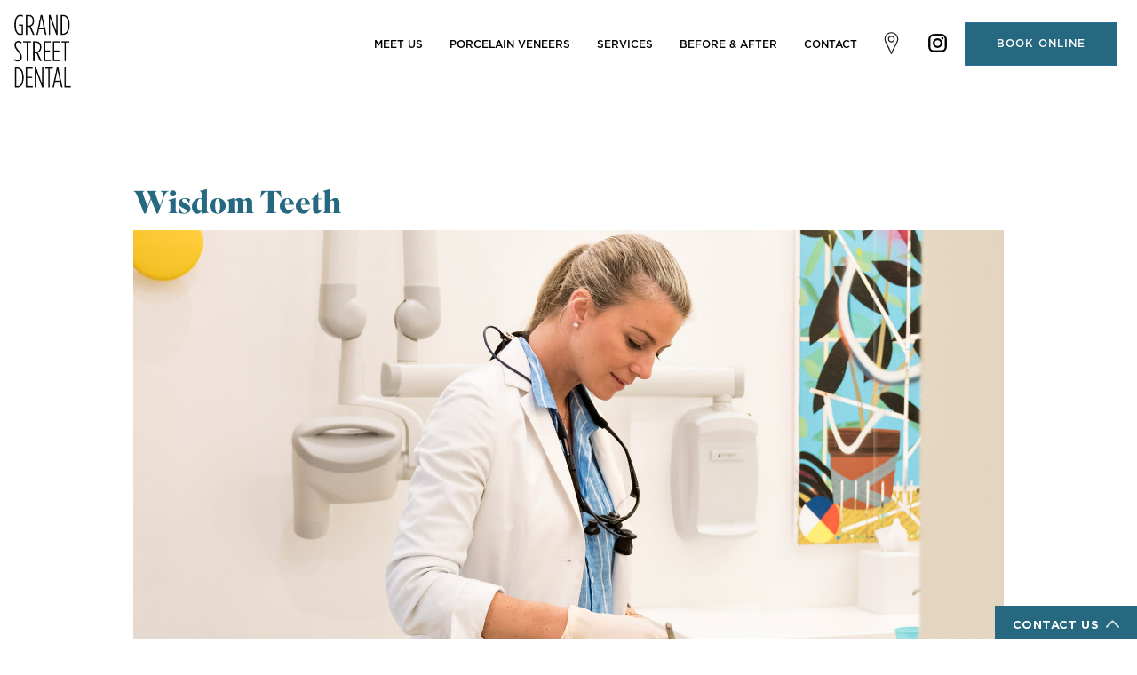

--- FILE ---
content_type: text/html; charset=UTF-8
request_url: https://www.grandstreetdental.com/wisdom-teeth/
body_size: 36997
content:
<!doctype html>
<!--[if IEMobile 7 ]> <html lang="en-US"class="no-js iem7"> <![endif]-->
<!--[if lt IE 7 ]> <html lang="en-US" class="no-js ie6 oldie"> <![endif]-->
<!--[if IE 7 ]>    <html lang="en-US" class="no-js ie7 oldie"> <![endif]-->
<!--[if IE 8 ]>    <html lang="en-US" class="no-js ie8 oldie"> <![endif]-->
<!--[if (gte IE 9)|(gt IEMobile 7)|!(IEMobile)|!(IE)]><!-->
<html lang="en-US" class="no-js">
<!--<![endif]-->
<head> <script type="text/javascript">
/* <![CDATA[ */
var gform;gform||(document.addEventListener("gform_main_scripts_loaded",function(){gform.scriptsLoaded=!0}),document.addEventListener("gform/theme/scripts_loaded",function(){gform.themeScriptsLoaded=!0}),window.addEventListener("DOMContentLoaded",function(){gform.domLoaded=!0}),gform={domLoaded:!1,scriptsLoaded:!1,themeScriptsLoaded:!1,isFormEditor:()=>"function"==typeof InitializeEditor,callIfLoaded:function(o){return!(!gform.domLoaded||!gform.scriptsLoaded||!gform.themeScriptsLoaded&&!gform.isFormEditor()||(gform.isFormEditor()&&console.warn("The use of gform.initializeOnLoaded() is deprecated in the form editor context and will be removed in Gravity Forms 3.1."),o(),0))},initializeOnLoaded:function(o){gform.callIfLoaded(o)||(document.addEventListener("gform_main_scripts_loaded",()=>{gform.scriptsLoaded=!0,gform.callIfLoaded(o)}),document.addEventListener("gform/theme/scripts_loaded",()=>{gform.themeScriptsLoaded=!0,gform.callIfLoaded(o)}),window.addEventListener("DOMContentLoaded",()=>{gform.domLoaded=!0,gform.callIfLoaded(o)}))},hooks:{action:{},filter:{}},addAction:function(o,r,e,t){gform.addHook("action",o,r,e,t)},addFilter:function(o,r,e,t){gform.addHook("filter",o,r,e,t)},doAction:function(o){gform.doHook("action",o,arguments)},applyFilters:function(o){return gform.doHook("filter",o,arguments)},removeAction:function(o,r){gform.removeHook("action",o,r)},removeFilter:function(o,r,e){gform.removeHook("filter",o,r,e)},addHook:function(o,r,e,t,n){null==gform.hooks[o][r]&&(gform.hooks[o][r]=[]);var d=gform.hooks[o][r];null==n&&(n=r+"_"+d.length),gform.hooks[o][r].push({tag:n,callable:e,priority:t=null==t?10:t})},doHook:function(r,o,e){var t;if(e=Array.prototype.slice.call(e,1),null!=gform.hooks[r][o]&&((o=gform.hooks[r][o]).sort(function(o,r){return o.priority-r.priority}),o.forEach(function(o){"function"!=typeof(t=o.callable)&&(t=window[t]),"action"==r?t.apply(null,e):e[0]=t.apply(null,e)})),"filter"==r)return e[0]},removeHook:function(o,r,t,n){var e;null!=gform.hooks[o][r]&&(e=(e=gform.hooks[o][r]).filter(function(o,r,e){return!!(null!=n&&n!=o.tag||null!=t&&t!=o.priority)}),gform.hooks[o][r]=e)}});
/* ]]> */
</script>

<!-- Google Tag Manager -->
<script>(function(w,d,s,l,i){w[l]=w[l]||[];w[l].push({'gtm.start':
new Date().getTime(),event:'gtm.js'});var f=d.getElementsByTagName(s)[0],
j=d.createElement(s),dl=l!='dataLayer'?'&l='+l:'';j.async=true;j.src=
'https://www.googletagmanager.com/gtm.js?id='+i+dl;f.parentNode.insertBefore(j,f);
})(window,document,'script','dataLayer','GTM-NNSNNJQ');</script>
<!-- End Google Tag Manager -->
<!-- Google tag (gtag.js) --> <script async src="https://www.googletagmanager.com/gtag/js?id=G-0Z8ST2KT4E"></script> <script> window.dataLayer = window.dataLayer || []; function gtag(){dataLayer.push(arguments);} gtag('js', new Date()); gtag('config', 'G-0Z8ST2KT4E'); </script>
<meta name='viewport' content='width=device-width, initial-scale=1, maximum-scale=1, user-scalable=no' />
<title>
Wisdom Teeth</title>

<!-- Author Meta Tags by Molongui Authorship, visit: https://wordpress.org/plugins/molongui-authorship/ -->
<meta name="author" content="Dr. Plotnick">
<!-- /Molongui Authorship -->

<meta name='robots' content='index, follow, max-image-preview:large, max-snippet:-1, max-video-preview:-1' />
	<style>img:is([sizes="auto" i], [sizes^="auto," i]) { contain-intrinsic-size: 3000px 1500px }</style>
	
	<!-- This site is optimized with the Yoast SEO plugin v26.8 - https://yoast.com/product/yoast-seo-wordpress/ -->
	<meta name="description" content="35% of the population is born without wisdom teeth. Evolution may imply that we&#039;re not enjoying those steaks like we used to. Research shows that our" />
	<link rel="canonical" href="https://www.grandstreetdental.com/wisdom-teeth/" />
	<meta property="og:locale" content="en_US" />
	<meta property="og:type" content="article" />
	<meta property="og:title" content="Wisdom Teeth" />
	<meta property="og:description" content="35% of the population is born without wisdom teeth. Evolution may imply that we&#039;re not enjoying those steaks like we used to. Research shows that our" />
	<meta property="og:url" content="https://www.grandstreetdental.com/wisdom-teeth/" />
	<meta property="article:published_time" content="2017-01-11T16:22:20+00:00" />
	<meta property="article:modified_time" content="2018-08-02T15:01:58+00:00" />
	<meta property="og:image" content="https://www.grandstreetdental.com/wp-content/uploads/2017/01/GSD_Blog_WisdomTeeth-1.jpg" />
	<meta property="og:image:width" content="1800" />
	<meta property="og:image:height" content="983" />
	<meta property="og:image:type" content="image/jpeg" />
	<meta name="author" content="Dr. Plotnick" />
	<meta name="twitter:card" content="summary_large_image" />
	<meta name="twitter:label1" content="Written by" />
	<meta name="twitter:data1" content="Dr. Plotnick" />
	<meta name="twitter:label2" content="Est. reading time" />
	<meta name="twitter:data2" content="1 minute" />
	<script type="application/ld+json" class="yoast-schema-graph">{"@context":"https://schema.org","@graph":[{"@type":"Article","@id":"https://www.grandstreetdental.com/wisdom-teeth/#article","isPartOf":{"@id":"https://www.grandstreetdental.com/wisdom-teeth/"},"author":{"name":"Dr. Plotnick","@id":"https://www.grandstreetdental.com/#/schema/person/c1f9b06f50f769949c2ad847a57702c2"},"headline":"Wisdom Teeth","datePublished":"2017-01-11T16:22:20+00:00","dateModified":"2018-08-02T15:01:58+00:00","mainEntityOfPage":{"@id":"https://www.grandstreetdental.com/wisdom-teeth/"},"wordCount":159,"commentCount":0,"publisher":{"@id":"https://www.grandstreetdental.com/#organization"},"image":{"@id":"https://www.grandstreetdental.com/wisdom-teeth/#primaryimage"},"thumbnailUrl":"https://www.grandstreetdental.com/wp-content/uploads/2017/01/GSD_Blog_WisdomTeeth-1.jpg","inLanguage":"en-US","potentialAction":[{"@type":"CommentAction","name":"Comment","target":["https://www.grandstreetdental.com/wisdom-teeth/#respond"]}]},{"@type":"WebPage","@id":"https://www.grandstreetdental.com/wisdom-teeth/","url":"https://www.grandstreetdental.com/wisdom-teeth/","name":"Wisdom Teeth","isPartOf":{"@id":"https://www.grandstreetdental.com/#website"},"primaryImageOfPage":{"@id":"https://www.grandstreetdental.com/wisdom-teeth/#primaryimage"},"image":{"@id":"https://www.grandstreetdental.com/wisdom-teeth/#primaryimage"},"thumbnailUrl":"https://www.grandstreetdental.com/wp-content/uploads/2017/01/GSD_Blog_WisdomTeeth-1.jpg","datePublished":"2017-01-11T16:22:20+00:00","dateModified":"2018-08-02T15:01:58+00:00","description":"35% of the population is born without wisdom teeth. Evolution may imply that we're not enjoying those steaks like we used to. Research shows that our","breadcrumb":{"@id":"https://www.grandstreetdental.com/wisdom-teeth/#breadcrumb"},"inLanguage":"en-US","potentialAction":[{"@type":"ReadAction","target":["https://www.grandstreetdental.com/wisdom-teeth/"]}]},{"@type":"ImageObject","inLanguage":"en-US","@id":"https://www.grandstreetdental.com/wisdom-teeth/#primaryimage","url":"https://www.grandstreetdental.com/wp-content/uploads/2017/01/GSD_Blog_WisdomTeeth-1.jpg","contentUrl":"https://www.grandstreetdental.com/wp-content/uploads/2017/01/GSD_Blog_WisdomTeeth-1.jpg","width":1800,"height":983},{"@type":"BreadcrumbList","@id":"https://www.grandstreetdental.com/wisdom-teeth/#breadcrumb","itemListElement":[{"@type":"ListItem","position":1,"name":"Home","item":"https://www.grandstreetdental.com/"},{"@type":"ListItem","position":2,"name":"Wisdom Teeth"}]},{"@type":"WebSite","@id":"https://www.grandstreetdental.com/#website","url":"https://www.grandstreetdental.com/","name":"Grand Street Dental","description":"Just another WordPress site","publisher":{"@id":"https://www.grandstreetdental.com/#organization"},"potentialAction":[{"@type":"SearchAction","target":{"@type":"EntryPoint","urlTemplate":"https://www.grandstreetdental.com/?s={search_term_string}"},"query-input":{"@type":"PropertyValueSpecification","valueRequired":true,"valueName":"search_term_string"}}],"inLanguage":"en-US"},{"@type":"Organization","@id":"https://www.grandstreetdental.com/#organization","name":"Grand Street Dental","url":"https://www.grandstreetdental.com/","logo":{"@type":"ImageObject","inLanguage":"en-US","@id":"https://www.grandstreetdental.com/#/schema/logo/image/","url":"https://www.grandstreetdental.com/wp-content/uploads/2018/06/Logo_Follow-Nav-05-2.svg","contentUrl":"https://www.grandstreetdental.com/wp-content/uploads/2018/06/Logo_Follow-Nav-05-2.svg","width":169.33,"height":40,"caption":"Grand Street Dental"},"image":{"@id":"https://www.grandstreetdental.com/#/schema/logo/image/"}},{"@type":"Person","@id":"https://www.grandstreetdental.com/#/schema/person/c1f9b06f50f769949c2ad847a57702c2","name":"Dr. Plotnick","image":{"@type":"ImageObject","inLanguage":"en-US","@id":"https://www.grandstreetdental.com/#/schema/person/image/","url":"https://secure.gravatar.com/avatar/9fc74a362117ff2de04236113c466804c45ffba8b25d1379db0bbc7fbbbf9fe1?s=96&d=mm&r=g","contentUrl":"https://secure.gravatar.com/avatar/9fc74a362117ff2de04236113c466804c45ffba8b25d1379db0bbc7fbbbf9fe1?s=96&d=mm&r=g","caption":"Dr. Plotnick"},"url":"https://www.grandstreetdental.com/author/dlm_admin/"}]}</script>
	<!-- / Yoast SEO plugin. -->


<link rel='dns-prefetch' href='//static.reviewmgr.com' />
<link rel="alternate" type="application/rss+xml" title=" &raquo; Feed" href="https://www.grandstreetdental.com/feed/" />
<link rel="alternate" type="application/rss+xml" title=" &raquo; Comments Feed" href="https://www.grandstreetdental.com/comments/feed/" />
<link rel="alternate" type="application/rss+xml" title=" &raquo; Wisdom Teeth Comments Feed" href="https://www.grandstreetdental.com/wisdom-teeth/feed/" />
<script type="text/javascript">
/* <![CDATA[ */
window._wpemojiSettings = {"baseUrl":"https:\/\/s.w.org\/images\/core\/emoji\/16.0.1\/72x72\/","ext":".png","svgUrl":"https:\/\/s.w.org\/images\/core\/emoji\/16.0.1\/svg\/","svgExt":".svg","source":{"concatemoji":"https:\/\/www.grandstreetdental.com\/wp-includes\/js\/wp-emoji-release.min.js?ver=6.8.3"}};
/*! This file is auto-generated */
!function(s,n){var o,i,e;function c(e){try{var t={supportTests:e,timestamp:(new Date).valueOf()};sessionStorage.setItem(o,JSON.stringify(t))}catch(e){}}function p(e,t,n){e.clearRect(0,0,e.canvas.width,e.canvas.height),e.fillText(t,0,0);var t=new Uint32Array(e.getImageData(0,0,e.canvas.width,e.canvas.height).data),a=(e.clearRect(0,0,e.canvas.width,e.canvas.height),e.fillText(n,0,0),new Uint32Array(e.getImageData(0,0,e.canvas.width,e.canvas.height).data));return t.every(function(e,t){return e===a[t]})}function u(e,t){e.clearRect(0,0,e.canvas.width,e.canvas.height),e.fillText(t,0,0);for(var n=e.getImageData(16,16,1,1),a=0;a<n.data.length;a++)if(0!==n.data[a])return!1;return!0}function f(e,t,n,a){switch(t){case"flag":return n(e,"\ud83c\udff3\ufe0f\u200d\u26a7\ufe0f","\ud83c\udff3\ufe0f\u200b\u26a7\ufe0f")?!1:!n(e,"\ud83c\udde8\ud83c\uddf6","\ud83c\udde8\u200b\ud83c\uddf6")&&!n(e,"\ud83c\udff4\udb40\udc67\udb40\udc62\udb40\udc65\udb40\udc6e\udb40\udc67\udb40\udc7f","\ud83c\udff4\u200b\udb40\udc67\u200b\udb40\udc62\u200b\udb40\udc65\u200b\udb40\udc6e\u200b\udb40\udc67\u200b\udb40\udc7f");case"emoji":return!a(e,"\ud83e\udedf")}return!1}function g(e,t,n,a){var r="undefined"!=typeof WorkerGlobalScope&&self instanceof WorkerGlobalScope?new OffscreenCanvas(300,150):s.createElement("canvas"),o=r.getContext("2d",{willReadFrequently:!0}),i=(o.textBaseline="top",o.font="600 32px Arial",{});return e.forEach(function(e){i[e]=t(o,e,n,a)}),i}function t(e){var t=s.createElement("script");t.src=e,t.defer=!0,s.head.appendChild(t)}"undefined"!=typeof Promise&&(o="wpEmojiSettingsSupports",i=["flag","emoji"],n.supports={everything:!0,everythingExceptFlag:!0},e=new Promise(function(e){s.addEventListener("DOMContentLoaded",e,{once:!0})}),new Promise(function(t){var n=function(){try{var e=JSON.parse(sessionStorage.getItem(o));if("object"==typeof e&&"number"==typeof e.timestamp&&(new Date).valueOf()<e.timestamp+604800&&"object"==typeof e.supportTests)return e.supportTests}catch(e){}return null}();if(!n){if("undefined"!=typeof Worker&&"undefined"!=typeof OffscreenCanvas&&"undefined"!=typeof URL&&URL.createObjectURL&&"undefined"!=typeof Blob)try{var e="postMessage("+g.toString()+"("+[JSON.stringify(i),f.toString(),p.toString(),u.toString()].join(",")+"));",a=new Blob([e],{type:"text/javascript"}),r=new Worker(URL.createObjectURL(a),{name:"wpTestEmojiSupports"});return void(r.onmessage=function(e){c(n=e.data),r.terminate(),t(n)})}catch(e){}c(n=g(i,f,p,u))}t(n)}).then(function(e){for(var t in e)n.supports[t]=e[t],n.supports.everything=n.supports.everything&&n.supports[t],"flag"!==t&&(n.supports.everythingExceptFlag=n.supports.everythingExceptFlag&&n.supports[t]);n.supports.everythingExceptFlag=n.supports.everythingExceptFlag&&!n.supports.flag,n.DOMReady=!1,n.readyCallback=function(){n.DOMReady=!0}}).then(function(){return e}).then(function(){var e;n.supports.everything||(n.readyCallback(),(e=n.source||{}).concatemoji?t(e.concatemoji):e.wpemoji&&e.twemoji&&(t(e.twemoji),t(e.wpemoji)))}))}((window,document),window._wpemojiSettings);
/* ]]> */
</script>
<link rel='stylesheet' id='reviewstream-css' href='https://static.reviewmgr.com/assets/reviewstream.css?v=20260120&#038;ver=6.8.3' type='text/css' media='all' />
<link rel='stylesheet' id='colorbox-css' href='https://www.grandstreetdental.com/wp-content/themes/plotnick/library/css/colorbox.css?ver=6.8.3' type='text/css' media='all' />
<link rel='stylesheet' id='bxcss-css' href='https://www.grandstreetdental.com/wp-content/themes/plotnick/library/css/jquery.bxslider.css?ver=6.8.3' type='text/css' media='all' />
<link rel='stylesheet' id='flexslider-css' href='https://www.grandstreetdental.com/wp-content/themes/plotnick/library/css/flexslider.css?ver=6.8.3' type='text/css' media='all' />
<link rel='stylesheet' id='bootstrapcss-css' href='https://www.grandstreetdental.com/wp-content/themes/plotnick/library/css/bootstrap.min.css?ver=6.8.3' type='text/css' media='all' />
<link rel='stylesheet' id='easy-responsive-tabs-css' href='https://www.grandstreetdental.com/wp-content/themes/plotnick/library/css/easy-responsive-tabs.css?ver=6.8.3' type='text/css' media='all' />
<link rel='stylesheet' id='fonts-css' href='https://www.grandstreetdental.com/wp-content/themes/plotnick/library/css/fonts.css?ver=6.8.3' type='text/css' media='all' />
<link rel='stylesheet' id='sbi_styles-css' href='https://www.grandstreetdental.com/wp-content/plugins/instagram-feed/css/sbi-styles.min.css?ver=6.10.0' type='text/css' media='all' />
<style id='wp-emoji-styles-inline-css' type='text/css'>

	img.wp-smiley, img.emoji {
		display: inline !important;
		border: none !important;
		box-shadow: none !important;
		height: 1em !important;
		width: 1em !important;
		margin: 0 0.07em !important;
		vertical-align: -0.1em !important;
		background: none !important;
		padding: 0 !important;
	}
</style>
<link rel='stylesheet' id='wp-block-library-css' href='https://www.grandstreetdental.com/wp-includes/css/dist/block-library/style.min.css?ver=6.8.3' type='text/css' media='all' />
<style id='classic-theme-styles-inline-css' type='text/css'>
/*! This file is auto-generated */
.wp-block-button__link{color:#fff;background-color:#32373c;border-radius:9999px;box-shadow:none;text-decoration:none;padding:calc(.667em + 2px) calc(1.333em + 2px);font-size:1.125em}.wp-block-file__button{background:#32373c;color:#fff;text-decoration:none}
</style>
<style id='safe-svg-svg-icon-style-inline-css' type='text/css'>
.safe-svg-cover{text-align:center}.safe-svg-cover .safe-svg-inside{display:inline-block;max-width:100%}.safe-svg-cover svg{fill:currentColor;height:100%;max-height:100%;max-width:100%;width:100%}

</style>
<style id='global-styles-inline-css' type='text/css'>
:root{--wp--preset--aspect-ratio--square: 1;--wp--preset--aspect-ratio--4-3: 4/3;--wp--preset--aspect-ratio--3-4: 3/4;--wp--preset--aspect-ratio--3-2: 3/2;--wp--preset--aspect-ratio--2-3: 2/3;--wp--preset--aspect-ratio--16-9: 16/9;--wp--preset--aspect-ratio--9-16: 9/16;--wp--preset--color--black: #000000;--wp--preset--color--cyan-bluish-gray: #abb8c3;--wp--preset--color--white: #ffffff;--wp--preset--color--pale-pink: #f78da7;--wp--preset--color--vivid-red: #cf2e2e;--wp--preset--color--luminous-vivid-orange: #ff6900;--wp--preset--color--luminous-vivid-amber: #fcb900;--wp--preset--color--light-green-cyan: #7bdcb5;--wp--preset--color--vivid-green-cyan: #00d084;--wp--preset--color--pale-cyan-blue: #8ed1fc;--wp--preset--color--vivid-cyan-blue: #0693e3;--wp--preset--color--vivid-purple: #9b51e0;--wp--preset--gradient--vivid-cyan-blue-to-vivid-purple: linear-gradient(135deg,rgba(6,147,227,1) 0%,rgb(155,81,224) 100%);--wp--preset--gradient--light-green-cyan-to-vivid-green-cyan: linear-gradient(135deg,rgb(122,220,180) 0%,rgb(0,208,130) 100%);--wp--preset--gradient--luminous-vivid-amber-to-luminous-vivid-orange: linear-gradient(135deg,rgba(252,185,0,1) 0%,rgba(255,105,0,1) 100%);--wp--preset--gradient--luminous-vivid-orange-to-vivid-red: linear-gradient(135deg,rgba(255,105,0,1) 0%,rgb(207,46,46) 100%);--wp--preset--gradient--very-light-gray-to-cyan-bluish-gray: linear-gradient(135deg,rgb(238,238,238) 0%,rgb(169,184,195) 100%);--wp--preset--gradient--cool-to-warm-spectrum: linear-gradient(135deg,rgb(74,234,220) 0%,rgb(151,120,209) 20%,rgb(207,42,186) 40%,rgb(238,44,130) 60%,rgb(251,105,98) 80%,rgb(254,248,76) 100%);--wp--preset--gradient--blush-light-purple: linear-gradient(135deg,rgb(255,206,236) 0%,rgb(152,150,240) 100%);--wp--preset--gradient--blush-bordeaux: linear-gradient(135deg,rgb(254,205,165) 0%,rgb(254,45,45) 50%,rgb(107,0,62) 100%);--wp--preset--gradient--luminous-dusk: linear-gradient(135deg,rgb(255,203,112) 0%,rgb(199,81,192) 50%,rgb(65,88,208) 100%);--wp--preset--gradient--pale-ocean: linear-gradient(135deg,rgb(255,245,203) 0%,rgb(182,227,212) 50%,rgb(51,167,181) 100%);--wp--preset--gradient--electric-grass: linear-gradient(135deg,rgb(202,248,128) 0%,rgb(113,206,126) 100%);--wp--preset--gradient--midnight: linear-gradient(135deg,rgb(2,3,129) 0%,rgb(40,116,252) 100%);--wp--preset--font-size--small: 13px;--wp--preset--font-size--medium: 20px;--wp--preset--font-size--large: 36px;--wp--preset--font-size--x-large: 42px;--wp--preset--spacing--20: 0.44rem;--wp--preset--spacing--30: 0.67rem;--wp--preset--spacing--40: 1rem;--wp--preset--spacing--50: 1.5rem;--wp--preset--spacing--60: 2.25rem;--wp--preset--spacing--70: 3.38rem;--wp--preset--spacing--80: 5.06rem;--wp--preset--shadow--natural: 6px 6px 9px rgba(0, 0, 0, 0.2);--wp--preset--shadow--deep: 12px 12px 50px rgba(0, 0, 0, 0.4);--wp--preset--shadow--sharp: 6px 6px 0px rgba(0, 0, 0, 0.2);--wp--preset--shadow--outlined: 6px 6px 0px -3px rgba(255, 255, 255, 1), 6px 6px rgba(0, 0, 0, 1);--wp--preset--shadow--crisp: 6px 6px 0px rgba(0, 0, 0, 1);}:where(.is-layout-flex){gap: 0.5em;}:where(.is-layout-grid){gap: 0.5em;}body .is-layout-flex{display: flex;}.is-layout-flex{flex-wrap: wrap;align-items: center;}.is-layout-flex > :is(*, div){margin: 0;}body .is-layout-grid{display: grid;}.is-layout-grid > :is(*, div){margin: 0;}:where(.wp-block-columns.is-layout-flex){gap: 2em;}:where(.wp-block-columns.is-layout-grid){gap: 2em;}:where(.wp-block-post-template.is-layout-flex){gap: 1.25em;}:where(.wp-block-post-template.is-layout-grid){gap: 1.25em;}.has-black-color{color: var(--wp--preset--color--black) !important;}.has-cyan-bluish-gray-color{color: var(--wp--preset--color--cyan-bluish-gray) !important;}.has-white-color{color: var(--wp--preset--color--white) !important;}.has-pale-pink-color{color: var(--wp--preset--color--pale-pink) !important;}.has-vivid-red-color{color: var(--wp--preset--color--vivid-red) !important;}.has-luminous-vivid-orange-color{color: var(--wp--preset--color--luminous-vivid-orange) !important;}.has-luminous-vivid-amber-color{color: var(--wp--preset--color--luminous-vivid-amber) !important;}.has-light-green-cyan-color{color: var(--wp--preset--color--light-green-cyan) !important;}.has-vivid-green-cyan-color{color: var(--wp--preset--color--vivid-green-cyan) !important;}.has-pale-cyan-blue-color{color: var(--wp--preset--color--pale-cyan-blue) !important;}.has-vivid-cyan-blue-color{color: var(--wp--preset--color--vivid-cyan-blue) !important;}.has-vivid-purple-color{color: var(--wp--preset--color--vivid-purple) !important;}.has-black-background-color{background-color: var(--wp--preset--color--black) !important;}.has-cyan-bluish-gray-background-color{background-color: var(--wp--preset--color--cyan-bluish-gray) !important;}.has-white-background-color{background-color: var(--wp--preset--color--white) !important;}.has-pale-pink-background-color{background-color: var(--wp--preset--color--pale-pink) !important;}.has-vivid-red-background-color{background-color: var(--wp--preset--color--vivid-red) !important;}.has-luminous-vivid-orange-background-color{background-color: var(--wp--preset--color--luminous-vivid-orange) !important;}.has-luminous-vivid-amber-background-color{background-color: var(--wp--preset--color--luminous-vivid-amber) !important;}.has-light-green-cyan-background-color{background-color: var(--wp--preset--color--light-green-cyan) !important;}.has-vivid-green-cyan-background-color{background-color: var(--wp--preset--color--vivid-green-cyan) !important;}.has-pale-cyan-blue-background-color{background-color: var(--wp--preset--color--pale-cyan-blue) !important;}.has-vivid-cyan-blue-background-color{background-color: var(--wp--preset--color--vivid-cyan-blue) !important;}.has-vivid-purple-background-color{background-color: var(--wp--preset--color--vivid-purple) !important;}.has-black-border-color{border-color: var(--wp--preset--color--black) !important;}.has-cyan-bluish-gray-border-color{border-color: var(--wp--preset--color--cyan-bluish-gray) !important;}.has-white-border-color{border-color: var(--wp--preset--color--white) !important;}.has-pale-pink-border-color{border-color: var(--wp--preset--color--pale-pink) !important;}.has-vivid-red-border-color{border-color: var(--wp--preset--color--vivid-red) !important;}.has-luminous-vivid-orange-border-color{border-color: var(--wp--preset--color--luminous-vivid-orange) !important;}.has-luminous-vivid-amber-border-color{border-color: var(--wp--preset--color--luminous-vivid-amber) !important;}.has-light-green-cyan-border-color{border-color: var(--wp--preset--color--light-green-cyan) !important;}.has-vivid-green-cyan-border-color{border-color: var(--wp--preset--color--vivid-green-cyan) !important;}.has-pale-cyan-blue-border-color{border-color: var(--wp--preset--color--pale-cyan-blue) !important;}.has-vivid-cyan-blue-border-color{border-color: var(--wp--preset--color--vivid-cyan-blue) !important;}.has-vivid-purple-border-color{border-color: var(--wp--preset--color--vivid-purple) !important;}.has-vivid-cyan-blue-to-vivid-purple-gradient-background{background: var(--wp--preset--gradient--vivid-cyan-blue-to-vivid-purple) !important;}.has-light-green-cyan-to-vivid-green-cyan-gradient-background{background: var(--wp--preset--gradient--light-green-cyan-to-vivid-green-cyan) !important;}.has-luminous-vivid-amber-to-luminous-vivid-orange-gradient-background{background: var(--wp--preset--gradient--luminous-vivid-amber-to-luminous-vivid-orange) !important;}.has-luminous-vivid-orange-to-vivid-red-gradient-background{background: var(--wp--preset--gradient--luminous-vivid-orange-to-vivid-red) !important;}.has-very-light-gray-to-cyan-bluish-gray-gradient-background{background: var(--wp--preset--gradient--very-light-gray-to-cyan-bluish-gray) !important;}.has-cool-to-warm-spectrum-gradient-background{background: var(--wp--preset--gradient--cool-to-warm-spectrum) !important;}.has-blush-light-purple-gradient-background{background: var(--wp--preset--gradient--blush-light-purple) !important;}.has-blush-bordeaux-gradient-background{background: var(--wp--preset--gradient--blush-bordeaux) !important;}.has-luminous-dusk-gradient-background{background: var(--wp--preset--gradient--luminous-dusk) !important;}.has-pale-ocean-gradient-background{background: var(--wp--preset--gradient--pale-ocean) !important;}.has-electric-grass-gradient-background{background: var(--wp--preset--gradient--electric-grass) !important;}.has-midnight-gradient-background{background: var(--wp--preset--gradient--midnight) !important;}.has-small-font-size{font-size: var(--wp--preset--font-size--small) !important;}.has-medium-font-size{font-size: var(--wp--preset--font-size--medium) !important;}.has-large-font-size{font-size: var(--wp--preset--font-size--large) !important;}.has-x-large-font-size{font-size: var(--wp--preset--font-size--x-large) !important;}
:where(.wp-block-post-template.is-layout-flex){gap: 1.25em;}:where(.wp-block-post-template.is-layout-grid){gap: 1.25em;}
:where(.wp-block-columns.is-layout-flex){gap: 2em;}:where(.wp-block-columns.is-layout-grid){gap: 2em;}
:root :where(.wp-block-pullquote){font-size: 1.5em;line-height: 1.6;}
</style>
<style id='responsive-menu-inline-css' type='text/css'>
/** This file is major component of this plugin so please don't try to edit here. */
#rmp_menu_trigger-2679 {
  width: 55px;
  height: 55px;
  position: fixed;
  top: 5px;
  border-radius: 5px;
  display: none;
  text-decoration: none;
  right: 4%;
  background: transparent;
  transition: transform 0.5s, background-color 0.5s;
}
#rmp_menu_trigger-2679 .rmp-trigger-box {
  width: 35px;
  color: #ffffff;
}
#rmp_menu_trigger-2679 .rmp-trigger-icon-active, #rmp_menu_trigger-2679 .rmp-trigger-text-open {
  display: none;
}
#rmp_menu_trigger-2679.is-active .rmp-trigger-icon-active, #rmp_menu_trigger-2679.is-active .rmp-trigger-text-open {
  display: inline;
}
#rmp_menu_trigger-2679.is-active .rmp-trigger-icon-inactive, #rmp_menu_trigger-2679.is-active .rmp-trigger-text {
  display: none;
}
#rmp_menu_trigger-2679 .rmp-trigger-label {
  color: #ffffff;
  pointer-events: none;
  line-height: 13px;
  font-family: inherit;
  font-size: 14px;
  display: inline;
  text-transform: inherit;
}
#rmp_menu_trigger-2679 .rmp-trigger-label.rmp-trigger-label-top {
  display: block;
  margin-bottom: 12px;
}
#rmp_menu_trigger-2679 .rmp-trigger-label.rmp-trigger-label-bottom {
  display: block;
  margin-top: 12px;
}
#rmp_menu_trigger-2679 .responsive-menu-pro-inner {
  display: block;
}
#rmp_menu_trigger-2679 .rmp-trigger-icon-inactive .rmp-font-icon {
  color: #000000;
}
#rmp_menu_trigger-2679 .responsive-menu-pro-inner, #rmp_menu_trigger-2679 .responsive-menu-pro-inner::before, #rmp_menu_trigger-2679 .responsive-menu-pro-inner::after {
  width: 35px;
  height: 3px;
  background-color: #000000;
  border-radius: 4px;
  position: absolute;
}
#rmp_menu_trigger-2679 .rmp-trigger-icon-active .rmp-font-icon {
  color: #000000;
}
#rmp_menu_trigger-2679.is-active .responsive-menu-pro-inner, #rmp_menu_trigger-2679.is-active .responsive-menu-pro-inner::before, #rmp_menu_trigger-2679.is-active .responsive-menu-pro-inner::after {
  background-color: #000000;
}
#rmp_menu_trigger-2679:hover .rmp-trigger-icon-inactive .rmp-font-icon {
  color: #000000;
}
#rmp_menu_trigger-2679:not(.is-active):hover .responsive-menu-pro-inner, #rmp_menu_trigger-2679:not(.is-active):hover .responsive-menu-pro-inner::before, #rmp_menu_trigger-2679:not(.is-active):hover .responsive-menu-pro-inner::after {
  background-color: #000000;
}
#rmp_menu_trigger-2679 .responsive-menu-pro-inner::before {
  top: 5px;
}
#rmp_menu_trigger-2679 .responsive-menu-pro-inner::after {
  bottom: 5px;
}
#rmp_menu_trigger-2679.is-active .responsive-menu-pro-inner::after {
  bottom: 0;
}
/* Hamburger menu styling */
@media screen and (max-width: 1024px) {
  /** Menu Title Style */
  /** Menu Additional Content Style */
  #rmp_menu_trigger-2679 {
    display: block;
  }
  #rmp-container-2679 {
    position: fixed;
    top: 0;
    margin: 0;
    transition: transform 0.5s;
    overflow: auto;
    display: block;
    width: 100%;
    background-color: #f0efe6;
    background-image: url("");
    height: 100%;
    left: 0;
    padding-top: 0px;
    padding-left: 0px;
    padding-bottom: 0px;
    padding-right: 0px;
  }
  #rmp-menu-wrap-2679 {
    padding-top: 0px;
    padding-left: 0px;
    padding-bottom: 0px;
    padding-right: 0px;
    background-color: #f1f1f1;
  }
  #rmp-menu-wrap-2679 .rmp-menu, #rmp-menu-wrap-2679 .rmp-submenu {
    width: 100%;
    box-sizing: border-box;
    margin: 0;
    padding: 0;
  }
  #rmp-menu-wrap-2679 .rmp-submenu-depth-1 .rmp-menu-item-link {
    padding-left: 10%;
  }
  #rmp-menu-wrap-2679 .rmp-submenu-depth-2 .rmp-menu-item-link {
    padding-left: 15%;
  }
  #rmp-menu-wrap-2679 .rmp-submenu-depth-3 .rmp-menu-item-link {
    padding-left: 20%;
  }
  #rmp-menu-wrap-2679 .rmp-submenu-depth-4 .rmp-menu-item-link {
    padding-left: 25%;
  }
  #rmp-menu-wrap-2679 .rmp-submenu.rmp-submenu-open {
    display: block;
  }
  #rmp-menu-wrap-2679 .rmp-menu-item {
    width: 100%;
    list-style: none;
    margin: 0;
  }
  #rmp-menu-wrap-2679 .rmp-menu-item-link {
    height: 40px;
    line-height: 40px;
    font-size: 15px;
    border-bottom: 1px solid #d6d6d6;
    font-family: inherit;
    color: #000000;
    text-align: left;
    background-color: #f1f1f1;
    font-weight: normal;
    letter-spacing: 0px;
    display: block;
    box-sizing: border-box;
    width: 100%;
    text-decoration: none;
    position: relative;
    overflow: hidden;
    transition: background-color 0.5s, border-color 0.5s, 0.5s;
    padding: 0 5%;
    padding-right: 50px;
  }
  #rmp-menu-wrap-2679 .rmp-menu-item-link:after, #rmp-menu-wrap-2679 .rmp-menu-item-link:before {
    display: none;
  }
  #rmp-menu-wrap-2679 .rmp-menu-item-link:hover, #rmp-menu-wrap-2679 .rmp-menu-item-link:focus {
    color: #3489b3;
    border-color: #d6d6d6;
    background-color: #f1f1f1;
  }
  #rmp-menu-wrap-2679 .rmp-menu-item-link:focus {
    outline: none;
    border-color: unset;
    box-shadow: unset;
  }
  #rmp-menu-wrap-2679 .rmp-menu-item-link .rmp-font-icon {
    height: 40px;
    line-height: 40px;
    margin-right: 10px;
    font-size: 15px;
  }
  #rmp-menu-wrap-2679 .rmp-menu-current-item .rmp-menu-item-link {
    color: #000000;
    border-color: #d6d6d6;
    background-color: #f1f1f1;
  }
  #rmp-menu-wrap-2679 .rmp-menu-current-item .rmp-menu-item-link:hover, #rmp-menu-wrap-2679 .rmp-menu-current-item .rmp-menu-item-link:focus {
    color: #000000;
    border-color: #d6d6d6;
    background-color: #f1f1f1;
  }
  #rmp-menu-wrap-2679 .rmp-menu-subarrow {
    position: absolute;
    top: 0;
    bottom: 0;
    text-align: center;
    overflow: hidden;
    background-size: cover;
    overflow: hidden;
    right: 0;
    border-left-style: solid;
    border-left-color: #212121;
    border-left-width: 1px;
    height: 40px;
    width: 40px;
    color: #266880;
    background-color: rgba(255, 255, 255, 0);
  }
  #rmp-menu-wrap-2679 .rmp-menu-subarrow svg {
    fill: #266880;
  }
  #rmp-menu-wrap-2679 .rmp-menu-subarrow:hover {
    color: #266880;
    border-color: #3f3f3f;
    background-color: rgba(255, 255, 255, 0);
  }
  #rmp-menu-wrap-2679 .rmp-menu-subarrow:hover svg {
    fill: #266880;
  }
  #rmp-menu-wrap-2679 .rmp-menu-subarrow .rmp-font-icon {
    margin-right: unset;
  }
  #rmp-menu-wrap-2679 .rmp-menu-subarrow * {
    vertical-align: middle;
    line-height: 40px;
  }
  #rmp-menu-wrap-2679 .rmp-menu-subarrow-active {
    display: block;
    background-size: cover;
    color: #266880;
    border-color: #212121;
    background-color: rgba(255, 255, 255, 0);
  }
  #rmp-menu-wrap-2679 .rmp-menu-subarrow-active svg {
    fill: #266880;
  }
  #rmp-menu-wrap-2679 .rmp-menu-subarrow-active:hover {
    color: #266880;
    border-color: #3f3f3f;
    background-color: rgba(255, 255, 255, 0);
  }
  #rmp-menu-wrap-2679 .rmp-menu-subarrow-active:hover svg {
    fill: #266880;
  }
  #rmp-menu-wrap-2679 .rmp-submenu {
    display: none;
  }
  #rmp-menu-wrap-2679 .rmp-submenu .rmp-menu-item-link {
    height: 40px;
    line-height: 40px;
    letter-spacing: 0px;
    font-size: 15px;
    border-bottom: 1px solid #d6d6d6;
    font-family: inherit;
    font-weight: normal;
    color: #000000;
    text-align: left;
    background-color: #f1f1f1;
  }
  #rmp-menu-wrap-2679 .rmp-submenu .rmp-menu-item-link:hover, #rmp-menu-wrap-2679 .rmp-submenu .rmp-menu-item-link:focus {
    color: #3489b3;
    border-color: #d6d6d6;
    background-color: #f1f1f1;
  }
  #rmp-menu-wrap-2679 .rmp-submenu .rmp-menu-current-item .rmp-menu-item-link {
    color: #000000;
    border-color: #d6d6d6;
    background-color: #f1f1f1;
  }
  #rmp-menu-wrap-2679 .rmp-submenu .rmp-menu-current-item .rmp-menu-item-link:hover, #rmp-menu-wrap-2679 .rmp-submenu .rmp-menu-current-item .rmp-menu-item-link:focus {
    color: #000000;
    border-color: #d6d6d6;
    background-color: #f1f1f1;
  }
  #rmp-menu-wrap-2679 .rmp-submenu .rmp-menu-subarrow {
    right: 0;
    border-right: unset;
    border-left-style: solid;
    border-left-color: #1d4354;
    border-left-width: 0px;
    height: 39px;
    line-height: 39px;
    width: 40px;
    color: #fff;
    background-color: inherit;
  }
  #rmp-menu-wrap-2679 .rmp-submenu .rmp-menu-subarrow:hover {
    color: #fff;
    border-color: #3f3f3f;
    background-color: inherit;
  }
  #rmp-menu-wrap-2679 .rmp-submenu .rmp-menu-subarrow-active {
    color: #fff;
    border-color: #1d4354;
    background-color: inherit;
  }
  #rmp-menu-wrap-2679 .rmp-submenu .rmp-menu-subarrow-active:hover {
    color: #fff;
    border-color: #3f3f3f;
    background-color: inherit;
  }
  #rmp-menu-wrap-2679 .rmp-menu-item-description {
    margin: 0;
    padding: 5px 5%;
    opacity: 0.8;
    color: #000000;
  }
  #rmp-search-box-2679 {
    display: block;
    padding-top: 0px;
    padding-left: 5%;
    padding-bottom: 0px;
    padding-right: 5%;
  }
  #rmp-search-box-2679 .rmp-search-form {
    margin: 0;
  }
  #rmp-search-box-2679 .rmp-search-box {
    background: #ffffff;
    border: 1px solid #dadada;
    color: #333333;
    width: 100%;
    padding: 0 5%;
    border-radius: 30px;
    height: 45px;
    -webkit-appearance: none;
  }
  #rmp-search-box-2679 .rmp-search-box::placeholder {
    color: #c7c7cd;
  }
  #rmp-search-box-2679 .rmp-search-box:focus {
    background-color: #ffffff;
    outline: 2px solid #dadada;
    color: #333333;
  }
  #rmp-menu-title-2679 {
    background-color: #f1f1f1;
    color: #000000;
    text-align: left;
    font-size: 13px;
    padding-top: 10%;
    padding-left: 5%;
    padding-bottom: 0%;
    padding-right: 5%;
    font-weight: 400;
    transition: background-color 0.5s, border-color 0.5s, color 0.5s;
  }
  #rmp-menu-title-2679:hover {
    background-color: #f1f1f1;
    color: #2871b5;
  }
  #rmp-menu-title-2679 > .rmp-menu-title-link {
    color: #000000;
    width: 100%;
    background-color: unset;
    text-decoration: none;
  }
  #rmp-menu-title-2679 > .rmp-menu-title-link:hover {
    color: #2871b5;
  }
  #rmp-menu-title-2679 .rmp-font-icon {
    font-size: 13px;
  }
  #rmp-menu-additional-content-2679 {
    padding-top: 0px;
    padding-left: 5%;
    padding-bottom: 0px;
    padding-right: 5%;
    color: #ffffff;
    text-align: center;
    font-size: 16px;
  }
}
/**
This file contents common styling of menus.
*/
.rmp-container {
  display: none;
  visibility: visible;
  padding: 0px 0px 0px 0px;
  z-index: 99998;
  transition: all 0.3s;
  /** Scrolling bar in menu setting box **/
}
.rmp-container.rmp-fade-top, .rmp-container.rmp-fade-left, .rmp-container.rmp-fade-right, .rmp-container.rmp-fade-bottom {
  display: none;
}
.rmp-container.rmp-slide-left, .rmp-container.rmp-push-left {
  transform: translateX(-100%);
  -ms-transform: translateX(-100%);
  -webkit-transform: translateX(-100%);
  -moz-transform: translateX(-100%);
}
.rmp-container.rmp-slide-left.rmp-menu-open, .rmp-container.rmp-push-left.rmp-menu-open {
  transform: translateX(0);
  -ms-transform: translateX(0);
  -webkit-transform: translateX(0);
  -moz-transform: translateX(0);
}
.rmp-container.rmp-slide-right, .rmp-container.rmp-push-right {
  transform: translateX(100%);
  -ms-transform: translateX(100%);
  -webkit-transform: translateX(100%);
  -moz-transform: translateX(100%);
}
.rmp-container.rmp-slide-right.rmp-menu-open, .rmp-container.rmp-push-right.rmp-menu-open {
  transform: translateX(0);
  -ms-transform: translateX(0);
  -webkit-transform: translateX(0);
  -moz-transform: translateX(0);
}
.rmp-container.rmp-slide-top, .rmp-container.rmp-push-top {
  transform: translateY(-100%);
  -ms-transform: translateY(-100%);
  -webkit-transform: translateY(-100%);
  -moz-transform: translateY(-100%);
}
.rmp-container.rmp-slide-top.rmp-menu-open, .rmp-container.rmp-push-top.rmp-menu-open {
  transform: translateY(0);
  -ms-transform: translateY(0);
  -webkit-transform: translateY(0);
  -moz-transform: translateY(0);
}
.rmp-container.rmp-slide-bottom, .rmp-container.rmp-push-bottom {
  transform: translateY(100%);
  -ms-transform: translateY(100%);
  -webkit-transform: translateY(100%);
  -moz-transform: translateY(100%);
}
.rmp-container.rmp-slide-bottom.rmp-menu-open, .rmp-container.rmp-push-bottom.rmp-menu-open {
  transform: translateX(0);
  -ms-transform: translateX(0);
  -webkit-transform: translateX(0);
  -moz-transform: translateX(0);
}
.rmp-container::-webkit-scrollbar {
  width: 0px;
}
.rmp-container ::-webkit-scrollbar-track {
  box-shadow: inset 0 0 5px transparent;
}
.rmp-container ::-webkit-scrollbar-thumb {
  background: transparent;
}
.rmp-container ::-webkit-scrollbar-thumb:hover {
  background: transparent;
}
.rmp-container .rmp-menu-wrap .rmp-menu {
  transition: none;
  border-radius: 0;
  box-shadow: none;
  background: none;
  border: 0;
  bottom: auto;
  box-sizing: border-box;
  clip: auto;
  color: #666;
  display: block;
  float: none;
  font-family: inherit;
  font-size: 14px;
  height: auto;
  left: auto;
  line-height: 1.7;
  list-style-type: none;
  margin: 0;
  min-height: auto;
  max-height: none;
  opacity: 1;
  outline: none;
  overflow: visible;
  padding: 0;
  position: relative;
  pointer-events: auto;
  right: auto;
  text-align: left;
  text-decoration: none;
  text-indent: 0;
  text-transform: none;
  transform: none;
  top: auto;
  visibility: inherit;
  width: auto;
  word-wrap: break-word;
  white-space: normal;
}
.rmp-container .rmp-menu-additional-content {
  display: block;
  word-break: break-word;
}
.rmp-container .rmp-menu-title {
  display: flex;
  flex-direction: column;
}
.rmp-container .rmp-menu-title .rmp-menu-title-image {
  max-width: 100%;
  margin-bottom: 15px;
  display: block;
  margin: auto;
  margin-bottom: 15px;
}
button.rmp_menu_trigger {
  z-index: 999999;
  overflow: hidden;
  outline: none;
  border: 0;
  display: none;
  margin: 0;
  transition: transform 0.5s, background-color 0.5s;
  padding: 0;
}
button.rmp_menu_trigger .responsive-menu-pro-inner::before, button.rmp_menu_trigger .responsive-menu-pro-inner::after {
  content: "";
  display: block;
}
button.rmp_menu_trigger .responsive-menu-pro-inner::before {
  top: 10px;
}
button.rmp_menu_trigger .responsive-menu-pro-inner::after {
  bottom: 10px;
}
button.rmp_menu_trigger .rmp-trigger-box {
  width: 40px;
  display: inline-block;
  position: relative;
  pointer-events: none;
  vertical-align: super;
}
/*  Menu Trigger Boring Animation */
.rmp-menu-trigger-boring .responsive-menu-pro-inner {
  transition-property: none;
}
.rmp-menu-trigger-boring .responsive-menu-pro-inner::after, .rmp-menu-trigger-boring .responsive-menu-pro-inner::before {
  transition-property: none;
}
.rmp-menu-trigger-boring.is-active .responsive-menu-pro-inner {
  transform: rotate(45deg);
}
.rmp-menu-trigger-boring.is-active .responsive-menu-pro-inner:before {
  top: 0;
  opacity: 0;
}
.rmp-menu-trigger-boring.is-active .responsive-menu-pro-inner:after {
  bottom: 0;
  transform: rotate(-90deg);
}

</style>
<link rel='stylesheet' id='dashicons-css' href='https://www.grandstreetdental.com/wp-includes/css/dashicons.min.css?ver=6.8.3' type='text/css' media='all' />
<link rel='stylesheet' id='related-styles-css' href='https://www.grandstreetdental.com/wp-content/plugins/wp-dlm-faq/assets/faq.css?ver=6.8.3' type='text/css' media='all' />
<link rel='stylesheet' id='mean_style-css' href='https://www.grandstreetdental.com/wp-content/themes/plotnick/library/css/meanmenu.min.css?ver=6.8.3' type='text/css' media='all' />
<link rel='stylesheet' id='wp-pagenavi-css' href='https://www.grandstreetdental.com/wp-content/plugins/wp-pagenavi/pagenavi-css.css?ver=2.70' type='text/css' media='all' />
<script type="text/javascript" src="https://www.grandstreetdental.com/wp-includes/js/jquery/jquery.min.js?ver=3.7.1" id="jquery-core-js"></script>
<script type="text/javascript" src="https://www.grandstreetdental.com/wp-includes/js/jquery/jquery-migrate.min.js?ver=3.4.1" id="jquery-migrate-js"></script>
<script type="text/javascript" id="rmp_menu_scripts-js-extra">
/* <![CDATA[ */
var rmp_menu = {"ajaxURL":"https:\/\/www.grandstreetdental.com\/wp-admin\/admin-ajax.php","wp_nonce":"4277f271e6","menu":[{"menu_theme":"Default","theme_type":"default","theme_location_menu":"0","submenu_submenu_arrow_width":"40","submenu_submenu_arrow_width_unit":"px","submenu_submenu_arrow_height":"39","submenu_submenu_arrow_height_unit":"px","submenu_arrow_position":"right","submenu_sub_arrow_background_colour":"","submenu_sub_arrow_background_hover_colour":"","submenu_sub_arrow_background_colour_active":"","submenu_sub_arrow_background_hover_colour_active":"","submenu_sub_arrow_border_width":"","submenu_sub_arrow_border_width_unit":"px","submenu_sub_arrow_border_colour":"#1d4354","submenu_sub_arrow_border_hover_colour":"#3f3f3f","submenu_sub_arrow_border_colour_active":"#1d4354","submenu_sub_arrow_border_hover_colour_active":"#3f3f3f","submenu_sub_arrow_shape_colour":"#fff","submenu_sub_arrow_shape_hover_colour":"#fff","submenu_sub_arrow_shape_colour_active":"#fff","submenu_sub_arrow_shape_hover_colour_active":"#fff","use_header_bar":"off","header_bar_items_order":{"logo":"off","title":"on","additional content":"off","menu":"on","search":"off"},"header_bar_title":"Responsive Menu","header_bar_html_content":"","header_bar_logo":"","header_bar_logo_link":"","header_bar_logo_width":"","header_bar_logo_width_unit":"%","header_bar_logo_height":"","header_bar_logo_height_unit":"px","header_bar_height":"80","header_bar_height_unit":"px","header_bar_padding":{"top":"0px","right":"5%","bottom":"0px","left":"5%"},"header_bar_font":"","header_bar_font_size":"14","header_bar_font_size_unit":"px","header_bar_text_color":"#ffffff","header_bar_background_color":"#1d4354","header_bar_breakpoint":"8000","header_bar_position_type":"fixed","header_bar_adjust_page":"on","header_bar_scroll_enable":"off","header_bar_scroll_background_color":"#36bdf6","mobile_breakpoint":"600","tablet_breakpoint":"1024","transition_speed":"0.5","sub_menu_speed":"0.2","show_menu_on_page_load":"off","menu_disable_scrolling":"off","menu_overlay":"off","menu_overlay_colour":"rgba(0,0,0,0.7)","desktop_menu_width":"","desktop_menu_width_unit":"%","desktop_menu_positioning":"absolute","desktop_menu_side":"left","desktop_menu_to_hide":"","use_current_theme_location":"off","mega_menu":{"225":"off","227":"off","229":"off","228":"off","226":"off"},"desktop_submenu_open_animation":"none","desktop_submenu_open_animation_speed":"100ms","desktop_submenu_open_on_click":"off","desktop_menu_hide_and_show":"off","menu_name":"Default Menu","menu_to_use":"2","different_menu_for_mobile":"off","menu_to_use_in_mobile":"main-menu","use_mobile_menu":"on","use_tablet_menu":"on","use_desktop_menu":"off","menu_display_on":"all-pages","menu_to_hide":"","submenu_descriptions_on":"off","custom_walker":"","menu_background_colour":"#f1f1f1","menu_depth":"5","smooth_scroll_on":"off","smooth_scroll_speed":"500","menu_font_icons":{"id":["225"],"icon":[""]},"menu_links_height":"40","menu_links_height_unit":"px","menu_links_line_height":"40","menu_links_line_height_unit":"px","menu_depth_0":"5","menu_depth_0_unit":"%","menu_font_size":"15","menu_font_size_unit":"px","menu_font":"","menu_font_weight":"normal","menu_text_alignment":"left","menu_text_letter_spacing":"","menu_word_wrap":"off","menu_link_colour":"#000000","menu_link_hover_colour":"#3489b3","menu_current_link_colour":"#000000","menu_current_link_hover_colour":"#000000","menu_item_background_colour":"#f1f1f1","menu_item_background_hover_colour":"#f1f1f1","menu_current_item_background_colour":"#f1f1f1","menu_current_item_background_hover_colour":"#f1f1f1","menu_border_width":"1","menu_border_width_unit":"px","menu_item_border_colour":"#d6d6d6","menu_item_border_colour_hover":"#d6d6d6","menu_current_item_border_colour":"#d6d6d6","menu_current_item_border_hover_colour":"#d6d6d6","submenu_links_height":"40","submenu_links_height_unit":"px","submenu_links_line_height":"40","submenu_links_line_height_unit":"px","menu_depth_side":"left","menu_depth_1":"10","menu_depth_1_unit":"%","menu_depth_2":"15","menu_depth_2_unit":"%","menu_depth_3":"20","menu_depth_3_unit":"%","menu_depth_4":"25","menu_depth_4_unit":"%","submenu_item_background_colour":"#f1f1f1","submenu_item_background_hover_colour":"#f1f1f1","submenu_current_item_background_colour":"#f1f1f1","submenu_current_item_background_hover_colour":"#f1f1f1","submenu_border_width":"1","submenu_border_width_unit":"px","submenu_item_border_colour":"#d6d6d6","submenu_item_border_colour_hover":"#d6d6d6","submenu_current_item_border_colour":"#d6d6d6","submenu_current_item_border_hover_colour":"#d6d6d6","submenu_font_size":"15","submenu_font_size_unit":"px","submenu_font":"","submenu_font_weight":"normal","submenu_text_letter_spacing":"","submenu_text_alignment":"left","submenu_link_colour":"#000000","submenu_link_hover_colour":"#3489b3","submenu_current_link_colour":"#000000","submenu_current_link_hover_colour":"#000000","inactive_arrow_shape":"+","active_arrow_shape":"-","inactive_arrow_font_icon":"","active_arrow_font_icon":"","inactive_arrow_image":"","active_arrow_image":"","submenu_arrow_width":"40","submenu_arrow_width_unit":"px","submenu_arrow_height":"40","submenu_arrow_height_unit":"px","arrow_position":"right","menu_sub_arrow_shape_colour":"#266880","menu_sub_arrow_shape_hover_colour":"#266880","menu_sub_arrow_shape_colour_active":"#266880","menu_sub_arrow_shape_hover_colour_active":"#266880","menu_sub_arrow_border_width":"1","menu_sub_arrow_border_width_unit":"px","menu_sub_arrow_border_colour":"#212121","menu_sub_arrow_border_hover_colour":"#3f3f3f","menu_sub_arrow_border_colour_active":"#212121","menu_sub_arrow_border_hover_colour_active":"#3f3f3f","menu_sub_arrow_background_colour":"rgba(255,255,255,0)","menu_sub_arrow_background_hover_colour":"rgba(255,255,255,0)","menu_sub_arrow_background_colour_active":"rgba(255,255,255,0)","menu_sub_arrow_background_hover_colour_active":"rgba(255,255,255,0)","fade_submenus":"off","fade_submenus_side":"left","fade_submenus_delay":"100","fade_submenus_speed":"500","use_slide_effect":"off","slide_effect_back_to_text":"Back","accordion_animation":"off","auto_expand_all_submenus":"off","auto_expand_current_submenus":"off","menu_item_click_to_trigger_submenu":"off","button_width":"55","button_width_unit":"px","button_height":"55","button_height_unit":"px","button_background_colour":"#000000","button_background_colour_hover":"#000000","button_background_colour_active":"#000000","toggle_button_border_radius":"5","button_transparent_background":"on","button_left_or_right":"right","button_position_type":"fixed","button_distance_from_side":"4","button_distance_from_side_unit":"%","button_top":"5","button_top_unit":"px","button_push_with_animation":"off","button_click_animation":"boring","button_line_margin":"5","button_line_margin_unit":"px","button_line_width":"35","button_line_width_unit":"px","button_line_height":"3","button_line_height_unit":"px","button_line_colour":"#000000","button_line_colour_hover":"#000000","button_line_colour_active":"#000000","button_font_icon":"","button_font_icon_when_clicked":"","button_image":"","button_image_when_clicked":"","button_title":"","button_title_open":"","button_title_position":"left","menu_container_columns":"","button_font":"","button_font_size":"14","button_font_size_unit":"px","button_title_line_height":"13","button_title_line_height_unit":"px","button_text_colour":"#ffffff","button_trigger_type_click":"on","button_trigger_type_hover":"off","button_click_trigger":"#responsive-menu-button","items_order":{"title":"on","menu":"on","search":"","additional content":"on"},"menu_title":"","menu_title_link":"https:\/\/www.grandstreetdental.com\/","menu_title_link_location":"_self","menu_title_image":"https:\/\/www.grandstreetdental.com\/wp-content\/uploads\/2018\/06\/Logo_Follow-Nav-05.svg","menu_title_font_icon":"","menu_title_section_padding":{"top":"10%","right":"5%","bottom":"0%","left":"5%"},"menu_title_background_colour":"#f1f1f1","menu_title_background_hover_colour":"#f1f1f1","menu_title_font_size":"13","menu_title_font_size_unit":"px","menu_title_alignment":"left","menu_title_font_weight":"400","menu_title_font_family":"","menu_title_colour":"#000000","menu_title_hover_colour":"#2871b5","menu_title_image_width":"","menu_title_image_width_unit":"%","menu_title_image_height":"","menu_title_image_height_unit":"px","menu_additional_content":" <div class=\"mobile-menu-btn\">\r\n<a href=\"tel:7189429942\">Call Us<\/a>\r\n<a href=\"https:\/\/www.google.com\/maps\/dir\/?api=1&amp;destination=57%20Grand%20Street,%20Brooklyn,%20NY%2011249\" target=\"_blank\">Direction<\/a>\r\n<\/div>","menu_additional_section_padding":{"top":"0px","right":"5%","bottom":"0px","left":"5%"},"menu_additional_content_font_size":"16","menu_additional_content_font_size_unit":"px","menu_additional_content_alignment":"center","menu_additional_content_colour":"#ffffff","menu_search_box_text":"Search","menu_search_box_code":"","menu_search_section_padding":{"top":"0px","right":"5%","bottom":"0px","left":"5%"},"menu_search_box_height":"45","menu_search_box_height_unit":"px","menu_search_box_border_radius":"30","menu_search_box_text_colour":"#333333","menu_search_box_background_colour":"#ffffff","menu_search_box_placeholder_colour":"#c7c7cd","menu_search_box_border_colour":"#dadada","menu_section_padding":{"top":"0px","right":"0px","bottom":"0px","left":"0px"},"menu_width":"100","menu_width_unit":"%","menu_maximum_width":"","menu_maximum_width_unit":"px","menu_minimum_width":"","menu_minimum_width_unit":"px","menu_auto_height":"off","menu_container_padding":{"top":"0px","right":"0px","bottom":"0px","left":"0px"},"menu_container_background_colour":"#f0efe6","menu_background_image":"","animation_type":"slide","menu_appear_from":"top","animation_speed":"0.5","page_wrapper":"","menu_close_on_body_click":"off","menu_close_on_scroll":"off","menu_close_on_link_click":"off","enable_touch_gestures":"off","hamburger_position_selector":"","menu_id":2679,"active_toggle_contents":"-","inactive_toggle_contents":"+"}]};
/* ]]> */
</script>
<script type="text/javascript" src="https://www.grandstreetdental.com/wp-content/plugins/responsive-menu/v4.0.0/assets/js/rmp-menu.js?ver=4.6.0" id="rmp_menu_scripts-js"></script>
<script type="text/javascript" src="https://www.grandstreetdental.com/wp-includes/js/jquery/ui/core.min.js?ver=1.13.3" id="jquery-ui-core-js"></script>
<script type="text/javascript" src="https://www.grandstreetdental.com/wp-includes/js/jquery/ui/mouse.min.js?ver=1.13.3" id="jquery-ui-mouse-js"></script>
<script type="text/javascript" src="https://www.grandstreetdental.com/wp-includes/js/jquery/ui/draggable.min.js?ver=1.13.3" id="jquery-ui-draggable-js"></script>
<script type="text/javascript" src="https://www.grandstreetdental.com/wp-includes/js/jquery/ui/droppable.min.js?ver=1.13.3" id="jquery-ui-droppable-js"></script>
<script type="text/javascript" src="https://www.grandstreetdental.com/wp-includes/js/jquery/ui/sortable.min.js?ver=1.13.3" id="jquery-ui-sortable-js"></script>
<script type="text/javascript" src="https://www.grandstreetdental.com/wp-content/plugins/wp-dlm-faq/assets/faq.js?ver=6.8.3" id="releated-script-js"></script>
<link rel="https://api.w.org/" href="https://www.grandstreetdental.com/wp-json/" /><link rel="alternate" title="JSON" type="application/json" href="https://www.grandstreetdental.com/wp-json/wp/v2/posts/1154" /><link rel='shortlink' href='https://www.grandstreetdental.com/?p=1154' />
<link rel="alternate" title="oEmbed (JSON)" type="application/json+oembed" href="https://www.grandstreetdental.com/wp-json/oembed/1.0/embed?url=https%3A%2F%2Fwww.grandstreetdental.com%2Fwisdom-teeth%2F" />
<link rel="alternate" title="oEmbed (XML)" type="text/xml+oembed" href="https://www.grandstreetdental.com/wp-json/oembed/1.0/embed?url=https%3A%2F%2Fwww.grandstreetdental.com%2Fwisdom-teeth%2F&#038;format=xml" />
            <style>
                .molongui-disabled-link
                {
                    border-bottom: none !important;
                    text-decoration: none !important;
                    color: inherit !important;
                    cursor: inherit !important;
                }
                .molongui-disabled-link:hover,
                .molongui-disabled-link:hover span
                {
                    border-bottom: none !important;
                    text-decoration: none !important;
                    color: inherit !important;
                    cursor: inherit !important;
                }
            </style>
            <link rel="shortcut icon" href="https://www.grandstreetdental.com/wp-content/themes/plotnick/favicon.ico" type="image/ico" />

	<style type="text/css">.recentcomments a{display:inline !important;padding:0 !important;margin:0 !important;}</style><link rel="icon" href="https://www.grandstreetdental.com/wp-content/uploads/2018/07/Favicon.png" sizes="32x32" />
<link rel="icon" href="https://www.grandstreetdental.com/wp-content/uploads/2018/07/Favicon.png" sizes="192x192" />
<link rel="apple-touch-icon" href="https://www.grandstreetdental.com/wp-content/uploads/2018/07/Favicon.png" />
<meta name="msapplication-TileImage" content="https://www.grandstreetdental.com/wp-content/uploads/2018/07/Favicon.png" />
		<style type="text/css" id="wp-custom-css">
			.page-template-template-procedure .patient-stories-sec {
	display:none;
}
.doctor-text .dr-dis {
	text-align:center!important;
}
.dr-dis p {
	font-size:28px!important;
	margin-top:30px
}
.gallery-content-wrapper p {
	font-size:30px;
	line-height:48px;
	max-width:990px;
	margin:100px auto 120px;
}
@media (max-width: 766px) { 
	.gallery-content-wrapper p {
		font-size:26px;
		line-height:44px;
		margin:80px auto 120px;
	}
}
.copyright li a {
	color: inherit;
	transition:.5s all;
	-webkit-transition:.5s all;
}
.copyright li a:hover {
	color:#ffffff;
	transition:.5s all;
	-webkit-transition:.5s all;
}
.copyright {
	padding-left:0;
}
.each-gallery-sec .image-details-wrapper p {
	margin-bottom:-20px
}
@media(min-width:1025px){
	.menu-bar .phone-icon {
		display:none;
	}
}
@media (max-width: 1024px) { 
	#responsive-menu-wrapper #responsive-menu{
		padding-top:50px !important;
	}
}
@media (max-width: 766px) { 
	#responsive-menu-wrapper #responsive-menu{
		padding-top:0px !important;
	}
}
#wpadminbar{
	display:none;
}
.logged-in #wpadminbar{
	display:block;
}
html{
	margin-top:0px !important;
}
@media(max-width:782px){
	html {
		margin-top: 0px!important;
	}
}
/*before-after gallery*/
.before-after-gallery-section{
	padding:40px 0px 0px;
}
section#befor-after-case-area-2 {
	padding-top: 0px;
}
#befor-after-case-area-2 .each-gallery-sec:first-child {
	border-top: 1px solid #CACAC9;
}
.gallery-wrapper{
	padding:0px 50px;
	margin:0px auto;
}
.image-details-wrapper{
	padding:15px 0px 10px 0px;
}
.before-after-gallery-section .swiper-button-next:after{
	content:url(https://www.grandstreetdental.com/wp-content/uploads/2020/11/Right-Arrow-Pagination.png);
}
.before-after-gallery-section .swiper-button-prev:after{
	content:url(https://www.grandstreetdental.com/wp-content/uploads/2020/11/Left-Arrow-Pagination.png);
}
.before-after-gallery-section .swiper-button-next{
	top:auto;
	bottom:-50px;
	outline: none;
	z-index: 1;
}
.before-after-gallery-section .swiper-button-prev{
	top:auto;
	bottom:-50px;
	left: auto;
	right: 85px;
	outline: none;
	z-index: 1;
}
.each-gallery-sec{
	border-bottom:1px solid #CACAC9;
	padding:40px 15px 0px;
}
.static-banner{
	position:relative;
}
.static-banner::after {
	content: "";
	position: absolute;
	top: -32px;
	width: 50px;
	height: 50px;
	border-left: 40px solid transparent;
	border-top: 40px solid transparent;
	border-right: 40px solid #266880;
	border-bottom: 40px solid #266880;
	border-radius: 60px;
	right: 380px;
}


.after-image, .before-image{
	position:relative;
	height:350px;
	cursor:pointer;
}
.after-image-content{
	position:absolute;
	width:100%;
	min-height:100%;
	top:0px;
	left: calc(100% + 30px);
	background:#f0efef;
	padding:30px;
	opacity:0;
	height:0;
	visibility:hidden;

}
.after-image:hover .after-image-content, .before-image:hover .after-image-content {
	opacity:1;
	height:1;
	visibility:visible;

	z-index:1;
}
.after-image-content h3{
	margin-top: 0px;
	font-size: 18px;
	color: #000;
	padding-left:18px;
	position:relative;
	margin-bottom:15px;
	display:inline-block;
}
.after-image-content h3:before{
	width: 0;
	height: 0;
	border-top: 5px solid transparent;
	border-right: 5px solid #000;
	border-bottom: 5px solid transparent;
	content:'';
	position:absolute;
	left:0px;
	top: 50%;
	transform: translateY(-50%);
}
.after-image-content p{
	color:#000 !important;
	font-size:14px;
	margin-bottom:10px;
	line-height: 20px;
}
.after-image-content p strong{
	text-transform:uppercase
}
.after-image-content ul{
	padding-left:15px;
	margin:0px;
}
.after-image-content ul li{
	color:#000;
	font-size:14px;
}
.before-image .after-image-content{
	right: calc(100% + 30px);
	left:auto;
}
.before-image .after-image-content h3{
	padding-left:0px;
	padding-right:18px;
}
.before-image .after-image-content h3:before{
	border-top: 5px solid transparent;
	border-right: 0px solid #000;
	border-bottom: 5px solid transparent;
	border-left:5px solid #000;
	right:0px;
	left:auto;
}
.common-bg{
	background-color:#c7c7c7;
	background-position:center center;
	background-repeat:no-repeat;
	background-size:cover;
}
.after-image img{
	display:none;
}
@media(max-width:991px){
	.gallery-wrapper{
		padding:0px;
	}
	.after-image{
		margin-bottom:30px;
	}
	.after-image-content {
		left: 0px !important;
	}
}

p.gallery-name, .single-ser-content p.gallery-name {
	margin-bottom: 2px;
}
.before-after-gallery-section.before-after-inject {
	padding: 0px 0px 60px;
}
.single-ser-content .before-after-inject p {
	padding: 0;
}
.single-ser-content .after-image-content p {
	margin-bottom:10px;
}
.single-ser-content .after-image-content ul {
	padding: 0;
	padding-left: 15px;
}
.single-ser-content .after-image-content h3 {
	font-size: 18px;
	color: #000 !important;
	padding-left: 18px;
}
.single-ser-content .before-image .after-image-content h3 {
	padding-left: 0px;
	padding-right: 18px;
}
@media(max-width:767px){
	.static-banner::after{
		right:auto;
	}
}
.image-details-wrapper{
	position:relative;
}
button.case-study-btn {
	position: absolute;
	right: 70px;
	top: 20px;

}
@media(max-width:767px){
	button.case-study-btn{
		position:unset;
	}
}
.dr-speach {
	position: relative !important;
}
.title-testinomial {
	position: absolute;
	bottom: 35px;
	left: 46%;
	transform: translate(-46%);
}
body .dr-speach p{
	margin-bottom:50px;
}
.title-testinomial span:after{
	width: 50px;
	color: #000;
	content:"_____";
	position:absolute;
	left: 100%;
	bottom: 0;
	margin-left: 10px
}
.title-testinomial span{
	position:relative;
}

/***** video popup ***/
.popup-section .close {
	font-size: 27px;
	position: absolute;
	background: rgba(0, 0, 0, 0.7019607843137254);
	opacity: 1;
	text-shadow: none;
	color: #fff;
	padding: 8px 13px;
	z-index: 9;
	border-radius: 50%;
	right: -21px;
	top: -19px;
}
.popup-section .modal-content {
	border-radius: 0;
	font-family: 'Big Caslon';
	margin-top: 50px;
}
@media(max-width:480px) {
	.popup-section .close {
		padding: 6px 11px;
		right: -17px;
		top: -18px;
	}
}
@media(max-width:767px){
	.title-testinomial{
		bottom:35px;
	}
	.popup-section .modal-dialog{
		margin: 0 15px !important;
		max-width: 100% !important;
	}
	.popup-section .modal-content{
		margin-top:150px;
	}
	.popup-section .modal-body{
		padding: 15px !important;
	}
	.after-image-content{
		overflow-y:scroll;
	}
}
.swiper-slide .col-md-6{
	padding:0px 5px; 
}

.before-image .after-image-content {
	right: calc(100% + 10px);

}
.after-image-content{
	left: calc(100% + 10px);
}
.after-image, .before-image{
	height:250px;
}
.each-gallery-sec{
	border-top: 1px solid #CACAC9;
	border-bottom:none;
}
.each-gallery-sec:nth-of-type(4n){
	border-bottom:1px solid #CACAC9;
}
p.gallery-name{
	color:#000000;
	font-weight:700;
}
.before-after-gallery-section .swiper-button-prev{
	/*right:auto;
	left:auto;*/
	bottom:-40px;
}
section.contact-banner.before-after-banner-area {
	min-height: 98vh;
	background-position:top center !important;
	align-items:end;
	padding-bottom:50px
}
.before-after-banner-area.contact-banner h1 {
	color:#0d0d0d!important;
}
.each-gallery-sec:first-child{
	border-top:none;
}
@media(max-width:991px){
	.after-image {
		margin-bottom: 10px;
	}
	.before-after-gallery-section .swiper-button-prev{
		/*right:auto;
		left:auto;*/
		bottom:-80px;
	}
	.before-after-gallery-section .swiper-button-next{

		bottom:-80px;
	}
}
@media(max-width:767px){
	.after-image, .before-image{
		height:190px;
		background-size:cover;
	}
	.before-after-gallery-section .swiper-button-next{
		left:55%;
		right:auto;
		bottom:-100px;
	}
	.before-after-gallery-section .swiper-button-prev{
		right:55%;
		left:auto;
		bottom:-100px;
	}
	.image-details-wrapper p {
		padding-bottom:20px;
	}
	.after-image:hover .after-image-content, .before-image:hover .after-image-content{
		opacity:0;
	}
}
@media(max-width:360px){
	.before-after-gallery-section .swiper-button-next{

		bottom:-125px;
	}
	.before-after-gallery-section .swiper-button-prev{

		bottom:-125px;
	}
}
.dr-speach a.excerta {
	text-transform: uppercase;
	padding: 12px 25px;
	letter-spacing:.5px;
	background: #026986;
	border: 0;
	color: #fff;
	width: 30%;
	margin: auto;
	font-family:'Gotham';
	font-weight:600;
	text-decoration:none!important;
	line-height:16px;

	font-size: 14px;
}
.dr-speach a.excerta:hover{
	text-decoration:none;
	background-color: #0e7aa1cc;
}
.title-testinomial span:after{
	display:none;
}
@media(max-width:767px){
	.dr-speach a.excerta{
		width: 50%;
	}
	.image-details-wrapper p{
		text-align:center;
	}
	div#responsive-menu-title img{
		display:block !important;
	}
	body #responsive-menu-container{
		z-index:9999 !important;
	}
	.before-after-gallery-section.before-after-inject h2 {
		margin-bottom:-35px;
	}
}
.before-after-gallery-section.before-after-inject h2{
	color:#3B667C !important;
	margin-top:80px;
	margin-bottom:25px;
	font-size:36px;
}
/********* procedure Page New styling */
.testimonial-banner-area img{
	width:100%;
}
.double-banner-1.testimonial-banner-area {
	width: 68%;
	display: inline-block;
	vertical-align: middle;
	margin-right: 2%;
}
.double-banner-2.testimonial-banner-area {
	width: 30%;
	display: inline-block;
	vertical-align: middle;
}
.btn.btn-defaul.view-cases-btn {
	text-transform: initial !important;
	width: 250px;
	margin:auto;
	background: #fef294;
	padding: 15px 30px;
	background: #fef294;
	border: #fef294;
	border-radius: 0;
	font-size: 22px;
	color: #000;
	font-family: 'Conv_Superior Title - Bold';
}
.view-cases-button {
	padding: 40px 0;
	text-align: center;
}
.btn.btn-defaul.view-cases-btn:hover{
	background: #E1FF3B99;
	color: #000000;
	text-decoration: none;
}
section.testinomial-section-txt {
	background: #f2f2f2;
	padding: 120px 0;
	text-align: center;
}
.testimonial-sction-content p{
	font-family: 'Conv_Superior Title - Bold';
	font-size: 36px;
	line-height:44px;
	padding: 0 30px;
	margin-bottom: 100px;
	color: #000;
}
h2.content-begins-header.text-center {
	padding-bottom: 25px;
	font-size:30px;
	border-bottom: 1px solid #c3c3c3;
	margin-bottom: 45px;
	text-align:left;
	color:#3B667C;
}
section.procedure-faq-section {
	background: #f2f2f2;
	padding: 100px 0;
	position:relative;
	margin-top:0px;
}
.procedure-faq-section::after {
	content: "";
	position: absolute;
	top: -32px;
	width: 50px;
	height: 50px;
	border-left: 40px solid transparent;
	border-top: 40px solid transparent;
	border-right: 40px solid #266880;
	border-bottom: 40px solid #266880;
	border-radius: 60px;
	right: 380px;
}
.Faq-title h2{
	font-size:45px !important;
}
.faq-item h3:after {
	content: " + " !important;
	top: 48%;
	color: #246880 ;
	transition: all .5s;
	font-size: 18px;
	transform: translateY(-50%);
	padding-left:25px;
}
.faq-item h3{
	font-weight: 400;
	cursor: pointer;
	padding-right: 70px;
	position: relative;
	text-transform:uppercase;
}
.common h3.activeAcc:after {
	margin-bottom: -35px;
	content: '_' !important;
}
.gallery-name{
	display:none;
}
.content-image {
	padding-left: 140px;
	width: 40%;
	display: inline-block;
}
.content-content {
	width: 59%;
	display: inline-block;
	vertical-align: top;
}
.content-content .sub-title-sub-heading{
	padding:0px;
	margin-top:0px;
}
.content-content p{
	padding-left:0px !important;
}
.content-image{
	margin-bottom:25px;
}
@media(max-width:767px){
	.testimonial-sction-content p{
		font-size:22px;
	}
	.procedure-faq-section::after{
		right:30%;
	}
	section.testinomial-section-txt, section.procedure-faq-section{
		padding:70px 0px;
	}
	.Faq-title h2{
		font-size:24px !important;
	}
	.content-image {
		padding-left: 0px;
		width: 100%;
	}
	.content-content {
		width: 100%;
	}
	.double-banner-1.testimonial-banner-area{
		width:100%;
	}
	.double-banner-2.testimonial-banner-area{
		width:100%;
	}
	.testimonial-banner-area{
		height:100%;
	}
}
.copyright li span{
	font-size:30px;
	color:#d5d5d5;
	vertical-align: middle;
}
.page-id-633 .view-cases-button{
	display:none;
}
.image-details-wrapper{
	padding-bottom:60px;
}
.page-template-template-service li#menu-item-1623 {
	display: none;
}
.page-template-template-service li#menu-item-1628 {
	display: none;
}

/* .align-item-center{
align-items:center !important;
}
.d-flex{
display:flex !important;
}
.p-tb{
padding:50px 0px;
} */
.flex-direction-row-reverse{
	flex-direction: row-reverse;
}
.team-section .row{
	align-items:center !important;
	display:flex;
	padding:120px 0px 20px;
}
.d-flex{
	display:flex !important;
}
@media(max-width:767px){
	.team-section .row{
		display: block;
		padding: 0px;
	}
}
.press-details .row{
	display: -ms-flexbox;
	display: flex;
	-ms-flex-wrap: wrap;
	flex-wrap: wrap;
	margin-right: -15px;
	margin-left: -15px;
}
.instagram a {
	color: #fff;
}
.instagram a:hover {
	color: #fff;
}


.gfield_description.validation_message.gfield_validation_message{
	color:red !important;
}
.gfield_description.instruction.validation_message{
	color:red !important;
}
h2.gform_submission_error.hide_summary {
	display: none;
}
body .uwy.userway_p2 .uai, body .uwy.userway_p3 .uai {
	top: 43% !important;
}
.open-btn.open-btn-show a{
	background-color:#266880 !important;
	color:#fff !important;
}
.close-btn a{
	background-color:#266880 !important;
	color:#fff !important;
}
.close-btn a img, .open-btn a img{
	filter:none !important;
}
input#gform_submit_button_1:hover {
	background: #0e7aa1cc !important;
}
.right-consultation-from #gform_submit_button_1 {
	margin-bottom: 8px;
}
.open-btn.open-btn-show a {
	padding: 14px 20px !important;
	padding-bottom: 6px !important;
}
.close-btn a {
	padding: 14px 20px !important;
}
.footer-review-script .rs-widget-container#rs-widget-1162{
	background: #3b3b3b;
}
.footer-review-script .reviewshakeWidget__averageTitle{
	color: #fff;
	display:flex;
	justify-content:center;
}
.footer-review-script  .reviewshakeWidget__ratingBodyNum{
	color:#fff;
}
.footer-review-script  .reviewshakeWidget__averageReviews{
	color:#fff;
	justify-content:center;
}
.footer-review-script  .reviewshakeWidget[data-widget-type='carousel'] {
	padding: 3.75em 0 0em;
}
.footer-review-script  .reviewshakeWidget__logos {
	display: none;
}


@media(max-width:991px){
	.before-after-gallery-section .swiper-button-next {
		bottom: -130px;
	}
	.before-after-gallery-section .swiper-button-prev {
		bottom: -130px;
	}
	.image-details-wrapper {
		padding-bottom: 60px;
	}
	.each-gallery-sec {
		padding: 85px 15px 0px;
	}
}
.before-after-gallery-section .swiper-button-next, .before-after-gallery-section .swiper-button-prev {
	bottom: -35px !important;
}
.each-gallery-sec .image-details-wrapper {
	padding-top: 5px;
}
.footer-review-script{
	display: flex;
	flex-direction: column;
	align-items: center;
}
.dr-press-list >ul:nth-of-type(1) >li img {
	margin-left: 0px !important;
}
.dr-press-list >ul:nth-of-type(2) >li img {
	margin-left: 0px !important;
}
.dr-press-list >ul:nth-of-type(3) >li img {
	margin-left: 0px !important;
}
.after-image-content span{
	font-weight:200 !important;
}
p {
	color:#1a1a1a!important;
}
.online p, .join-section p {
	color:#fff!important;
}
.footer-review-script a{
	color:#fff;
	transition:all 0.5s;
	-webkit-transition:all 0.5s;
}
.footer-review-script a:hover{
	text-decoration:none;
	color:#266880;
}
.instagram-section #sb_instagram .sbi_follow_btn a{
	background:#fef294 !important;
}



.social-inject h2 {
	font-size:59px;
}
.social-inject {
	text-align: center;
	margin: 100px 0;
}
.social-inject h3 svg {
	width: 24px;
	margin: 0 12px;
	margin-bottom: -9px;
}
.social-inject h3 {
	font-size: 17px;
	font-weight: 300;
	margin: 21px 0;
	font-family: 'FontAwesome' !important;
}
.social-inject h3 strong {
	font-weight: bold;
	font-style: italic;
	margin-bottom: 1px;
}
.social-inject h3 a {
	color: #00192c;
}
a.sbi_load_btn {
	background-color: #E78B41 !important;
}
a.sbi_load_btn span {
	color: #fff !important;
	padding: 30px 30px;
	font-size: 18px;
	font-weight: 600;
	font-family: 'dashicons';
}
.social-inject h2 {
	font-size: 49px;
	color: #000000;
	font-family: 'Conv_Superior Title - Bold';
}
@media(max-width:991px){
	.social-inject h2 {
		font-size: 40px;
		line-height: 53px;
	}
}
.page-template-template-contact .gfield_label {
	color: #000 !important;
}
.page-template-template-contact .join-section a {
	font-size: 20px !important;
	font-weight: bold !important;
}
.page-template-template-contact .contact-info-details a:hover{
	text-decoration: underline !important;
}
.page-template-template-contact  .contact-info-details li a {
	font-weight: bold !important;
}
/* .page-template-template-contact .contact-hour-details li, .contact-info-details li {
	font-weight: bold !important;
} */
/* .page-template-template-contact .contact-hour-details span {
	font-weight: bold;
} */
.page-template-template-review p{
	font-weight: bold !important;
}
.page-template-template-home .review-slider-wrapper p a{
	font-weight: bold !important;
	color:#2e2e2e;
	font-size:15px!important;
	line-height:20px!important;
}

.map p{
	margin:0;
}
.map iframe{
	width:100%;
	height:500px;
}
@media(max-width:767px){
	.map iframe{
		height:300px;
	}
	.instagram-media {
		min-height:592px;
	}
}
.about-patient p {
	font-size:34px!important;
	line-height:48px!important;
	letter-spacing:0px!important;
}
.inner-script iframe {
	padding: 22px !important;
	margin: 0 0px !important;
}
/*-- New Home CSS --*/
.each-patient-care-logo {
	width:160px;
	height:35px;
	margin-left:auto;
	margin-right:auto;
}
#loadMoreBtn {
	width:150px!important;
}
.each-patient-care p {
	font-weight:300!important;
}
.bna-desciption p {
	font-weight:300!important;
}
@media(max-width:767px){
	.each-gallery-sec .image-details-wrapper p {
		padding-top:45px;
	}
	.inner-script img {
		max-height:720px!important;
	}
	.banner.new-banner {
		background-size:cover!important;
	}
}
a {
	text-decoration:underline!important;
	font-weight:600;
}
.navbar-default .navbar-nav > li > a {
	text-decoration:none!important;
}
.btn.btn-primary {
	text-decoration:none!important;
}
#rmp-menu-wrap-2679 .rmp-menu-item-link {
	text-decoration:none!important;
}
ul.mob-text> li> a {
	text-decoration:none!important;
}
.instagram-section {
	padding:50px 0;
}
.image-inject img {
	width: 100%;
	height: 768px;
	object-fit: cover;
}
.image-video-inject {
	padding: 0px;
}
.video-inject video{
	object-fit:cover;
}
@media(max-width:767px){
	body{
		overflow-x:hidden;
	}
	.image-video-inject .container{
		padding:0;
	}
}
.page-id-1413 .single-ser-short-des {
	margin-top:-230px;
}
.service-image {
	text-align: center;
	padding: 100px 0 0px;
}
.service-image p {
	margin: 0;
	padding: 0;
	font-weight: 600;
	text-transform:uppercase;
	font-size:14px;
	letter-spacing:.25px;
}
.page-template-template-new-doctor .review-area {
	margin-bottom:20px;
}
.review-area {
	text-align: center;
	background: #F0EFE6;
	padding: 70px 0;
}
.review-area .each-slide p{
	font-family:'Conv_Superior Title - Bold';
	font-size:36px;
	line-height:44px;
	padding-left: 30px;
	padding-right: 30px;
	padding-bottom: 50px
}
.review-area {
	margin-bottom:-50px;
}
.review-area h2 {
	font-family:'Gotham'!important;
	font-weight:600;
	text-transform:uppercase;
	font-size:16px!important;
	color:#000!important;
	margin-bottom:40px
}
.review-area .each-slide h3 {
	display:none;
}
.review-area .swiper-pagination-bullet-active {
	background: #000 !important;
	opacity: 1;
}
.faq-item h3 {
	padding:15px 30px!important;
}
.faq-item p {
	padding:0 30px!important;
}
.faq-item {
	max-width:925px;
	margin-left:auto;
	margin-right:auto;
}
.d-none {
	display: none;
}
.sub-menu li a{
	text-decoration:none !important;
	/* 	position:relative; */
}
.sub-menu li a::after{
	content:"»";
	position:relative;
	top:0;
	right:-5px;
}
.page-id-637 h2.content-begins-header.text-center {
	display:none;
}
@media(min-width:992px){
	.page-template-template-procedure  .review-area {
		margin-bottom: 0px;
	}
}
@media(max-width:991px){
	.page-template-template-procedure .review-area {
		margin-bottom: -450px;
	}
}
.gallery-content-wrapper p {
	text-align: center;
}

.page-template-template-before-after-gallery-php .review-area {
	display: none;
}

.page-template-template-before-after-gallery-php .review-area.review-1 {
	display: block !important;
	margin-bottom:50px!important;
}
.gallery-content-wrapper {
	display: none;
}
section#befor-after-case-area-1 .gallery-content-wrapper {
	display: block;
}
.home .bna-sec{
	margin-bottom: 80px;
}
.page-id-3522 .single-ser-content {
	display: none;
}
.press-details a {
	color:#262626;
	font-weight:300;
	text-decoration:none!Important; 
	font-size:15px;
}
.press-details p {
	line-height:24px;
}
.blog-text h3 {
	font-size:35px;;
	text-transform: capitalize;
	color:#266880!important;
}
.blog-text h3:hover {
	color:#262626!important;
}
.blog-text a {
	text-decoration:none!important;
}
.sing-blog-details h2 {
	font-family:'gotham';
	font-size:22px;
	line-height:34px;
	font-weight:600;
	color: #266880;
}
.press-review-content-upper {
	text-align: center;
}
.press-review-content-upper h2{
	font-family: 'Superior Title';
	font-size: 34px;
	margin-bottom: 20px;
	color: #3B667C;
	font-weight: 600;
}
.press-review-content-upper p{
	font-family: 'Gotham';
	font-size: 20px;
	line-height: 34px;
	color: #2e2e2e !important;
	font-weight: 300!important;
	max-width:700px;
	margin-left:auto;
	margin-right:auto;
}
.review-wrap .entry-content-page {
	display: flex;
	flex-wrap: wrap;
	column-gap:20px;
}
.review-wrap .entry-content-page > *{
	width:50%;
	flex-shrink:0;
}
.row.press-review-list > *{
	width:100% !important;
	text-align:center;
}
.review-wrap .col-sm-3.col-sm-offset-1{
	padding-left:0;
	margin:0 !important;

}
.blog-banner.common-background-style{
	background: #f0f0f0;
	text-align: center;
	padding: 150px 0 150px 0;
	position: relative;
	background-position: center center;
	background-size: cover;
	background-repeat: no-repeat;
	height: 100%;
	min-height: 100vh;
	display: flex;
	align-items: end;
	justify-content: center;
}

.blog-body .row.blog-list-view {
	position: relative;
}
.featured-container {
	/* 	position: relative; */
	max-width: 900px;
	margin: 150px auto;
	background: #fff;
	/*box-shadow: 0 4px 20px rgba(0,0,0,0.1);*/
}

.featured-image {
	width: 100%;
	display: block;
	height: auto;
}

.featured-box {
	position: absolute;
	right: 7px;
	bottom: 72%;
	transform: translateX(-50%);
	background-color: rgba(255, 255, 255, 0.95);
	padding: 25px 30px;
	max-width: 400px;
	text-align: center;
	box-shadow: 0 4px 10px rgba(0, 0, 0, 0.2);
	z-index: 1;
}

.featured-box h2 {
	margin-bottom: 15px;
	font-size: 27px;
	text-transform: capitalize;
	color: #266880 !important;
}

.featured-box p {
	font-size: 14px;
	color: #333;
	margin-bottom: 15px;
}

.featured-box a {
	font-size: 13px;
	font-weight: bold;
	text-transform: uppercase;
	text-decoration: none;
	color: #000;
	transition: color 0.3s ease;
}

.featured-box a:hover {
	color: #0073e6;
	border-color: #0073e6;
}

@media (max-width: 600px) {
	.featured-box {
		position: static;
		transform: none;
		max-width: 100%;
		box-shadow: none;
		margin-top: 10px;
	}
}
.blog-list-view{
	margin-top:77px;
}
.page-id-507 .patient-stories-sec {
	background-color:#f4f4f4;
	padding:100px 0px 120px;
	margin-bottom:100px;
}
.page-id-507 .rating-by a {
	margin:10px 0 20px 0px;
}
.page-id-507 .rating-by h6 {
	margin-left:0px
}

/* %%%%%%%%Contact----Page%%%%%%%% */
.contact-form{
	background: #fff!important;
}
.dr-content-area{
	background: #f2f2f2;
}

/*%%%%%%%%%%Overwrite-Css %%%%%%%%%% */
.new-banner-area h2{
	font-weight:400 !important;
	line-height: 60px;
}
.family-service-body-heading h2{
	line-height: 44px;
}
.patient-slider .swiper-slide h4{
	    font-family: 'Superior Title' !important;
	line-height: 44px;
	font-weight: 300 !important;
}
.page-id-3597 .family-service-body-area{
			border-bottom: 1px solid #9A9A9A;
	}


@media (max-width:1199px){
	.family-service-icon img{
		width: 34% !important;
    height: auto;
	}
	.family-service-body-area{
		padding: 0px 0px !important;
    margin-right: 0px !important;
    margin-left: 0px !important;
	}
}
 @media (max-width: 991px) {
	 .new-banner-area{
		 padding-bottom: 26px !important;
	 }
	 .new-banner-area h2 {
		 font-size: 35px !important;
	 }
  .family-service-body-heading h2{
    font-size: 26px !important;
	 }
	 .family-service-body {
    padding-top: 43px !important;
    }
	 .family-service-icon{
    width: 60% !important;
    height: auto;
   }
	 .family-service-body-heading{
		     margin-bottom: 18px;
	 }
	 .family-service-body{
		     padding: 30px 10px !important;
	 }
	 .each-family-service-area{
		     padding: 0 20px;
	 }
	 .patient-slider .swiper-slide h4{
		 font-size: 27px !important;
		 line-height: 35px;
	 }
	 .family-service-body-heading{
		 margin-bottom: 32px;
	 }
	 .page-template-template-cosmetic-dentistry  .patient-slider .swiper-slide h4{
		 font-size: 27px !important;
		 line-height: 35px;
	 }
	 .paitent-review{
		 padding: 38px 0;
	 }
}
@media (max-width: 767px){
		 .new-banner-area h2 {
		 font-size: 30px !important;
	 }
	  .family-service-body-heading h2{
    font-size: 23px !important;
	 }
		 .family-service-icon img {
    width: 40% !important;
    height: auto;
   }
		 .patient-slider .swiper-slide h4{
		 font-size: 23px !important;
		 line-height: 35px;
	 }
}

/*   %%%%%%%%%%%%%%%%%%%%%%%%%%%%%%%%
 Contact -Page%%%%%%%%%%%%%
 %%%%%%%%%%%%%%%%%%%%%%%%/  */

.page-id-503 input#input_1_1 {
    outline: none;
}
.page-id-503  input#input_1_3 {
	outline: none;
}
.page-id-503 input#input_1_4{
	outline: none;
}
.contact-hour-details h6{
	  color: #3A667C ! important;
    font-weight: 600;
   font-family: 'Superior Title' !important;
	font-size:33px !important;
	text-transform: capitalize !important;
}
.contact-info-details a{
	text-decoration: none !important;
}
.contact-info-details a:hover{
	text-decoration: none !important;
}

.contact-info-details h6 {
	  color: #3A667C ! important;
    font-weight: 600;
   font-family: 'Superior Title' !important;
	font-size:33px !important;
		text-transform: capitalize !important;
}


.page-template-template-contact .payment-area h4{
	font-weight: 400 !important;
	line-height:44px
}
.team-area a, .join-our-team a{
	    font-weight: 500 !important;
}
.contact-banner h1{
	display: none;
}

body .contact-form h3{
   padding-top: 47px;
font-family: 'Superior Title' !important;
	font-size:50px;
	font-weight:600;
}
#field_1_1 .gfield_label{
	text-transform: uppercase;
	font-size: 12px;
	font-family: gotham-medium !important;
}
#field_1_3 .gfield_label{
		text-transform: uppercase;
	font-size: 12px;
	font-family: gotham-medium !important;
}
#field_1_4 .gfield_label{
		font-family: gotham-medium !important;
		text-transform: uppercase;
	font-size: 12px;
}
label.gfield_label.gform-field-label{
			font-family: gotham-medium !important;
		text-transform: uppercase;
	font-size: 12px;
}
input#gform_submit_button_1:hover{
	color: #fff;
}
.contact-info-details h6{
	font-family: 'Superior Title' !important;
font-size: 33px !important;
color: #3A667C ! important;
}
.page-template-template-contact .contact-info-details li a{
	    font-family: 'Gotham' !important;
    font-weight: 300 !important;
}
.page-template-template-family-restorative .list {
    padding-left: 0px;
}
.page-template-template-contact #gform_submit_button_1{
	    font-size: 13px;
	text-transform: uppercase;
}
.payment-area h6{
	    font-family: gotham-medium !important;
	line-height:17px;
}
.payment-area{
	max-width: 750px !important;
}
.payment-area p{
	font-family: 'Gotham Book'!important;
	font-size: 20px !important;
	padding: 0 20px;
}
.team-area h6{
font-family: 'gotham-medium' !important;
}
.team-area{
	max-width: 750px !important;
}
.team-area a:hover{
	background: transparent;
    color: #fff;
}
.page-id-503 .gform-body .ginput_container input{
	border-bottom: 1px solid #707070 !important;
}
/* .page-template-template-contact  */
.page-id-503
.ginput_container input{
	border-bottom: 1px solid #707070 !important;
}

/*============cosmetic========  */
.page-id-3597
.new-banner-area h1{
	font-family: 'Conv_Superior Title - Bold' !important;
	font-size: 48px;
    color: #000 !important;
	font-weight:400 !important;
}
.family-service-body-heading h2{
	 max-width: 876px;
	line-height: 44px;
}

.family-service-body-area{
	max-width: 850px !important;
  margin: 0 auto !important;
	padding-bottom: 75px !important;
}
.page-id-3597
.before-after-gallery-section.before-after-inject{
	padding: 95px 0px 60px;
}

.page-id-3597
.patient-slider .swiper-slide h4{
	font-family: 'Conv_Superior Title - Bold' !important;
	font-weight:400 !important;
	padding: 0px 15px;
}
.paitent-area{
	   max-width: 940px !important;
}
/*===================family========  */
.new-banner-area h1{
	font-family: 'Conv_Superior Title - Bold' !important;
    font-size: 48px;
    color: #000 !important;
	font-weight:400 !important;
}
.page-id-3592
.patient-slider .swiper-slide h4{
	font-family: 'Conv_Superior Title - Bold' !important;
}
/* ====Contact Page====== */
	.new-banner{
		background-size: cover !important;
		background-position: center !important;
		background-repeat: no-repeat !important;
		min-height:100vh;
	}
	.new-banner-area {
		display: flex;
		justify-content: center;
		align-items: end;
		min-height: 100vh;
		padding-bottom: 42px;

	}
	.new-banner-area h2{
		color:#000;
		font-size: 48px;
		font-family: 'Superior Title' !important;
		font-weight: 700;

	}
	.family-service-body{
		padding-top:100px;
	}
	.family-service-body-heading{
		text-align:center;
		margin-bottom: 54px;
	}
	.family-service-body-heading h2{
		font-size: 33px;
		color: #030303;
		font-family: 'Gotham';
		width: 100%;
		max-width: 1070px;
		margin: 0 auto;
		font-weight:300;
	}
	.family-service-body-area{
	  padding: 70px 0px;
		margin-right: -15px;
		margin-left: -15px;
	}
	.family-service-icon{
		width:45%;
		height:auto;
	}
	.family-service-details h4{
		font-family: 'gotham-medium' !important;
		font-size: 18px !important;
		color: #266880 !important;
	}
	.family-image-section{
		height: 100vh;
		background-size: cover !important;
		background-position: center !important;
		background-repeat: no-repeat !important
	}

	/*========== paitent-review ============*/
	.paitent-review{
		padding: 100px 0;
		background-color: #f0efe6;
	}
	.paitent-area{
		position: relative;
		max-width: 790px;
		width: 100%;
		margin: 0 auto;
	}
	.paitent-area h6{
		font-family: 'gotham-medium' !important;
		font-size: 13px;
		text-transform: uppercase;
		color: #000000;
		font-weight: 500;
		text-align: center;
	}
	.patient-slider .swiper-slide h4{
		font-size: 33px !important;
		color: #000 !important;
		text-align: center;
	font-family: 'Conv_Superior Title - Bold' !important;        
		margin-bottom: 80px;
		font-weight: 400 !important;
		line-height: 44px;
	}
	.patient-slider .swiper-pagination-bullet-active{
		background:#000;
	} 
	@media (max-width: 991px) {
		.family-service-icon {
			width: 10%;
			height: auto;
		}
		.new-banner-area{
			padding-bottom: 35px;
		}
		.page-id-3597 .new-banner-area h1{
			font-size: 38px;
		}
		.family-service-body {
   		 padding-top: 70px;
		}
		.family-service-body-heading h2{
			font-size: 28px;
			line-height: 38px;
		}
		.family-service-body-heading{
			margin-bottom: 35px;
		}
		.family-service-body-area{
			  padding-bottom: 50px !important;
		}.family-service-body-area {
        padding-bottom: 20px !important;
    }
}
		.page-id-3597 .before-after-gallery-section.before-after-inject{
			padding: 36px 0px 60px;
		}
		.paitent-review{
			    padding: 70px 0;
		}
		.patient-slider .swiper-slide h4{
			font-size: 25px !important;
			line-height: 32px;
			padding: 0 50px;
		}
	}
	@media (max-width: 767px) {
		.family-service-icon {
			width: 10%;
			height: auto;
		}
		.new-banner{
			min-height: 50vh !important;
		}
		.new-banner-area {
			 min-height: 50vh !important;
		}
		.family-service-body-heading h2{
			line-height: 28px !important;
		}
		.family-service-body-area{
				padding-bottom: 20px !important;
		}
		.page-template-template-cosmetic-dentistry .patient-slider .swiper-slide h4{
			font-size: 24px !important;
        line-height: 32px !import;
			padding: 0px 15px !important;
    }
	}



.new-banner{
		background-size: cover !important;
		background-position: center !important;
		background-repeat: no-repeat !important;
		min-height:100vh;
	}
	.new-banner-area {
		display: flex;
		justify-content: center;
		align-items: end;
		min-height: 100vh;
		padding-bottom: 50px;

	}
	.new-banner-area h2{
		color:#000;
		font-size: 48px;
		font-family: 'Superior Title' !important;
		font-weight: 700;

	}
	.family-service-body{
		padding-top:100px;
	}
	.family-service-body-heading{
		text-align:center;
		margin-bottom: 54px;
	}
	.family-service-body-heading h2{
		font-size: 33px;
		color: #030303;
		font-family: 'Gotham';
		width: 100%;
		max-width: 845px;
		margin: 0 auto;
		font-weight:300;
	}
	.family-service-body-area{
		padding: 50px 0px;
		margin-right: -15px;
		margin-left: -15px;
	}
	.family-service-icon{
		width:45%;
		height:auto;
	}
	.family-service-details h4{
		font-family: 'gotham-medium' !important;
		font-size: 18px !important;
		color: #266880 !important;
	}
	.family-image-section{
		height: 100vh;
		background-size: cover !important;
		background-position: center !important;
		background-repeat: no-repeat !important
	}

	/*========== paitent-review ============*/
	.paitent-review{
		padding: 100px 0;
		background-color: #f0efe6;
	}
	.paitent-area{
		position: relative;
		max-width: 790px;
		width: 100%;
		margin: 0 auto;
	}
	.paitent-area h6{
		font-family: 'gotham-medium' !important;
		font-size: 13px;
		text-transform: uppercase;
		color: #000000;
		font-weight: 500;
		text-align: center;
	}
	.patient-slider .swiper-slide h4{
		font-size: 33px !important;
		color: #000 !important;
		text-align: center;
		font-family: 'Superior Title' !important;         
		margin-bottom: 80px;
		font-weight: 700;
	}
	.patient-slider .swiper-pagination-bullet-active{
		background:#000;
	} 
	@media (max-width: 991px) {
		.family-service-icon {
			width: 10%;
			height: auto;
		}
	}
	@media (max-width: 767px) {
		.family-service-icon {
			width: 10%;
			height: auto;
		}
	}

	.page-template-template-contact #gform_submit_button_1{
		color: #000;
    padding: 10px 70px;
		font-family: 'gotham-medium';
	}
	.page-template-template-contact  .gform_legacy_markup_wrapper .gform_footer{
		padding: 24px 0 24px 0;
	}
	.dr-content-area{
/* 		margin-top:-200px */
	}
	.contact-details{
		background:#fff;
	}
	.payments-insurance{
		background-color: #f2f2f2;
		padding-top: 114px;
    	padding-bottom: 82px;
		position:relative;
	}
	.payment-area {
		text-align: center;
		max-width: 665px;
		margin: 0 auto;
		width: 100%;
   }
	.payment-area h6{
		font-style:normal;
		font-size: 13px;
		text-transform: uppercase;
		color: #000000;
		font-family: 'gotham-medium';
	}
	.payment-area h4{
		font-size: 33px !important;
		line-height: 44px;
		color: #3b667c !important;
		padding: 15px 20px !important;

	}

	.payment-area p{
		font-size: 20px;
		line-height: 44px;
		color: #000;
		font-family:'Gotham-Medium';
		text-align: center;
		font-style: normal!important;
		font-weight: 500;
	}
	.payments-insurance:after{
		  content: "";
    position: absolute;
    top: -32px;
    width: 50px;
    height: 50px;
    border-left: 40px solid transparent;
    border-top: 40px solid transparent;
    border-right: 40px solid #266880;
    border-bottom: 40px solid #266880;
    border-radius: 60px;
		left:50%;
	}
	.image-section{
		height:100vh;
		background-size: cover !important;
	}
	
	.join-our-team{
		background-color: #2e6782;
		padding: 170px 0;payment-area
	}
	.team-area {
		width: 100%;
		max-width: 607px;
		margin: 0 auto;
		text-align: center;
    }
	.team-area h6{
	   color: #fff;
       font-style: normal !important;
       text-transform: uppercase;
	font-family: Gotham Narrow Book;
		font-size:13px;
}
	.team-area h4{
		color: #fff !important;
		font-family: 'Conv_Superior Title - Bold' !important;
		font-size:33px !important;
		line-height:44px;
		    margin-bottom: 37px;
		font-weight:600;
	}
	.team-area a,
	.join-our-team a{
		min-width: 180px;
		background-color: #FCF29E;
		border: solid 1px #FCF29E;
		color: #2e2e2e;
		padding: 12px 20px;
		letter-spacing: .5px;
		text-align: center;
		font-size: 14px;
		line-height: 16px;
		font-family:'Gotham-Medium';
		transition: all 0.5s;
		-webkit-transition: all 0.5s;
		text-decoration: none !important;
		display: inline-block;
		text-transform: uppercase;
	}
	.page-template-template-contact  .gform_wrapper textarea{
		border:none !important;
	}
	.page-template-template-contact  .gform_legacy_markup_wrapper .gfield_required{
		display:none;
	}
	.page-template-template-contact
	#gform_submit_button_1{
		background-color: #FCF29E;
	}

	.page-template-template-contact  .gform_legacy_markup_wrapper textarea:focus{
		outline:none;	
	}
	.page-template-template-contact  .gform_legacy_markup_wrapper textarea.medium{
		        border: 1px solid #000 !important;
	}
	.page-template-template-contact  .ginput_container input{
		border-bottom: 1px solid #000 !important;
	}
	


.family-service-body-area {
    padding-bottom: 0;
}

.page-id-503 
.payment-area h4{
	font-family: 'Conv_Superior Title - Bold' !important;
}

@media (max-width:991px){
	.new-banner-area h1{
		font-size: 35px;
	}
	.family-service-body-heading h2{
		line-height: 34px;
	}
	.family-service-body-heading{
		margin-bottom: 30px;
	}
	.patient-slider .swiper-slide h4{
		font-size: 27px !important;
}
	.family-service-body-area{
		padding-bottom: 35px !important;
	}
	.page-id-3597 .before-after-gallery-section.before-after-inject{
		    padding: 0px 0px 60px;
	}
	.each-gallery-sec{
		  padding: 40px 15px 0px;
	}
}
@media (max-width:767px){
	.new-banner-area h1{
		text-align:center ! important;
		font-size: 32px !important;
	}
	.patient-slider .swiper-slide h4{
		font-size: 24px !important;
	}	.page-id-3597 .before-after-gallery-section.before-after-inject{
		    padding: 0px 0px 60px;
	}
	.each-gallery-sec{
		  padding: 30px 15px 0px;
	}
	.patient-slider .swiper-slide h4{
		    margin-bottom: 55px;
}
	    .ginput_container.ginput_container_email {
        width: 86% !important;
    }
.service-dropdwon .col-sm-offset-3{
	  margin-left: 0% !important;
	padding: 0 25px;
}
	.service-dropdwon{
		padding: 10px 0 25px 0;
}
}

@media only screen and (max-width: 1200px) {
	.ginput_container.ginput_container_phone{	
	width: 86% !important;
		
	}
	.ginput_container.ginput_container_text{
			width: 86% !important;
	}
}
#field_1_1 .gfield_label{
	width: 6% !important;
}
.ginput_container.ginput_container_text{
	width: 85%;
}
.ginput_container.ginput_container_phone{
	width: 85%;
}
.ginput_container.ginput_container_email{
		width: 85%;
}
label.gfield_label.gform-field-label{
	font-size: 12px !important;
}
.page-template-template-contact 
.gform-body
.gform_legacy_markup_wrapper textarea.medium {
    border: 1px solid #707070 !important;
}
.dr-content-area textarea#input_1_5{
	    border: 1px solid #707070 !important;
}
.col-sm-offset-3{
	  margin-left: 30% !important;
}
.page-id-3597 .family-service-details h4{
	text-transform: uppercase;
}
.payments-insurance{
	padding-bottom: 115px !important;
}
.map {
	margin-bottom:75px!important;
	margin-top:45px
}
/* ==============Cosmetic-======= */
	@media (max-width: 767px) {
		.family-service-icon {
			width: 10%;
			height: auto;
		}
		.new-banner{
			min-height: 50vh !important;
		}
		.new-banner-area {
			 min-height: 50vh !important;
		}
		.family-service-body-heading h2{
			line-height: 28px !important;
		}
		.family-service-body-area{
				padding-bottom: 20px !important;
		}
		.page-template-template-cosmetic-dentistry .patient-slider .swiper-slide h4{
			font-size: 24px !important;
        line-height: 32px !import;
			padding: 0px 15px !important;
    }
		.paitent-review {
    padding: 50px 0;
}
	}


.featured-container {
	position: relative;
	background:none;
}
.featured-box {
    bottom: -6%;
		transform: translateX(-13%);
}
@media (max-width: 600px) {
	.featured-box {
		position: static;
		transform: none;
		max-width: 100%;
		box-shadow: none;
		margin-top: 10px;
	}
	.featured-container {
    margin: 48px auto;
}
}

/* .service-body .row {
    height: auto;
    display: block;
    width: 100%;
} */

@media(max-width: 500px) {
	.swiper-slide {
		width: 100% !important;
	}
	.new-patient-care-slider {
		padding: 0 !important;
	}
	#rmp_menu_trigger-2679.is-active {
		top: 45px !important;
	}
	#rmp-container-2679 {
		padding-top: 60px !important;
	}
}		</style>
		
<link rel="stylesheet" href="https://maxcdn.bootstrapcdn.com/font-awesome/4.5.0/css/font-awesome.min.css">
<link href='https://fonts.googleapis.com/css?family=Oxygen:400,300,700|Playfair+Display:400,400italic,700,700italic,900italic,900' rel='stylesheet' type='text/css'>
<link rel="stylesheet" href="https://cdnjs.cloudflare.com/ajax/libs/slick-carousel/1.9.0/slick.css" />
<link rel="stylesheet" href="https://cdnjs.cloudflare.com/ajax/libs/slick-carousel/1.9.0/slick-theme.min.css" />
<link rel="stylesheet" href="https://www.grandstreetdental.com/wp-content/themes/plotnick/library/css/main.css?v=<?php echo time();?>" type="text/css" media="all">
<link rel="stylesheet" href="https://www.grandstreetdental.com/wp-content/themes/plotnick/library/css/swiper-bundle.min.css" type="text/css" media="all">
<link rel="stylesheet" href="https://www.grandstreetdental.com/wp-content/themes/plotnick/library/css/bootstrap.min.css" type="text/css" media="all">
<link href="https://www.grandstreetdental.com/wp-content/themes/plotnick/style.css" rel="stylesheet">
<!--<script src="https://www.grandstreetdental.com/wp-content/themes/plotnick/library/js/mobile.js"></script>-->
<!-- HTML5 Shim and Respond.js IE8 support of HTML5 elements and media queries -->
<!--[if lt IE 9]>        <script src="https://oss.maxcdn.com/libs/html5shiv/3.7.0/html5shiv.js"></script>        <script src="https://oss.maxcdn.com/libs/respond.js/1.4.2/respond.min.js"></script>      <![endif]-->
<!--[if lt IE 8]>      <link href="/css/bootstrap-ie7.css" rel="stylesheet">  <![endif]-->
<!-- Facebook Pixel Code -->
<script>
!function(f,b,e,v,n,t,s){if(f.fbq)return;n=f.fbq=function(){n.callMethod?
n.callMethod.apply(n,arguments):n.queue.push(arguments)};if(!f._fbq)f._fbq=n;
n.push=n;n.loaded=!0;n.version='2.0';n.queue=[];t=b.createElement(e);t.async=!0;
t.src=v;s=b.getElementsByTagName(e)[0];s.parentNode.insertBefore(t,s)}(window,
document,'script','https://connect.facebook.net/en_US/fbevents.js');

fbq('init', '346542369014285');
fbq('track', "PageView");</script>
<noscript><img height="1" width="1" style="display:none"
src="https://www.facebook.com/tr?id=346542369014285&ev=PageView&noscript=1"
/></noscript>

<script type="text/javascript">
setTimeout(function(){var a=document.createElement("script");
var b=document.getElementsByTagName("script")[0];
a.src=document.location.protocol+"//script.crazyegg.com/pages/scripts/0041/3511.js?"+Math.floor(new Date().getTime()/3600000);
a.async=true;a.type="text/javascript";b.parentNode.insertBefore(a,b)}, 1);
</script>
	<script>
/**
* Function that captures a click on an outbound link in Analytics.
* This function takes a valid URL string as an argument, and uses that URL string
* as the event label. Setting the transport method to 'beacon' lets the hit be sent
* using 'navigator.sendBeacon' in browser that support it.
*/
var captureOutboundLink = function(url) {
   ga('send', 'event', 'outbound', 'click', url, {
     'transport': 'beacon',
     'hitCallback': function(){document.location = url;}
   });
}
</script>
<script type="text/javascript" src="https://embeds.iubenda.com/widgets/88d35cb3-6db6-11ee-8bfc-5ad8d8c564c0.js"></script>
</head>
<body class="wp-singular post-template-default single single-post postid-1154 single-format-standard wp-theme-plotnick layout-2cr">
<!-- Google Tag Manager (noscript) -->
<noscript><iframe src="https://www.googletagmanager.com/ns.html?id=GTM-NNSNNJQ"
height="0" width="0" style="display:none;visibility:hidden"></iframe></noscript>
<!-- End Google Tag Manager (noscript) -->
<div class="">
<div class="header">
    
    <div class="top-bar top-bar-mobile hidden">
       <div class="container">
         <div class="row">
            <address class="col-xs-6 text-left"><a href="#" data-toggle="modal" data-target="#location_modal"><!--<img src="/library/images/location.png" />--> WILLIAMSBURG, NY</a></address>
            <address class="col-xs-6 text-right"><a href="tel: +1-718-942-9942"><!--<img src="/library/images/phone-icon.png" >--> (718) 942 9942</a></address>
         </div>
       </div>
    </div>
    <nav class="navbar navbar-default ">
      <div class="container-fluid">
       <div class="row">
          <div class="">
             <div class="navbar-header">

          
          <a data-toggle="modal" href="https://www.grandstreetdental.com/" title="" rel="home" class="navbar-brand">   <img class="logo-grand logo" src="/wp-content/themes/plotnick/library/images/Logo.png" alt="Grand Street Dental"  /><img class="follows" src="/wp-content/uploads/2018/06/Logo_Follow-Nav-05.svg" alt="Grand Street Dental" /> 
          <img class="follow" src="/wp-content/uploads/2018/06/Logo_Follow-Nav-05.svg" alt="Grand Street Dental" tabindex="1"/>  </a>
          <div class="m-menu-btn">
			   <a href="https://app.nexhealth.com/appt/grandstreetdental"  target="_blank">book</a>
		   </div>
          </div>
          </div>
          <div class="navbar-collapse" id="navbar">
            <div class="menu-bar">
              <div class="m-section">
                 <ul id="menu-menu" class="nav navbar-nav  "><li id="menu-item-1533" class="menu-item menu-item-type-custom menu-item-object-custom menu-item-has-children menu-item-1533"><a href="https://www.grandstreetdental.com/about/">MEET US</a>
<ul class="sub-menu">
	<li id="menu-item-517" class="menu-item menu-item-type-post_type menu-item-object-page menu-item-517"><a href="https://www.grandstreetdental.com/about/">OUR OFFICE</a></li>
	<li id="menu-item-1534" class="menu-item menu-item-type-post_type menu-item-object-page menu-item-1534"><a href="https://www.grandstreetdental.com/press-review/">PRESS &#038; REVIEWS</a></li>
	<li id="menu-item-1532" class="menu-item menu-item-type-post_type menu-item-object-page menu-item-1532"><a href="https://www.grandstreetdental.com/blog/">NEWS</a></li>
	<li id="menu-item-2158" class="menu-item menu-item-type-custom menu-item-object-custom menu-item-2158"><a target="_blank" href="https://www.instagram.com/grandstreetdental/">INSTAGRAM</a></li>
</ul>
</li>
<li id="menu-item-2789" class="menu-item menu-item-type-post_type menu-item-object-page menu-item-2789"><a href="https://www.grandstreetdental.com/cosmetic/porcelain-veneers/">PORCELAIN VENEERS</a></li>
<li id="menu-item-518" class="ser-list menu-item menu-item-type-post_type menu-item-object-page menu-item-has-children menu-item-518"><a href="https://www.grandstreetdental.com/services/">SERVICES</a>
<ul class="sub-menu">
	<li id="menu-item-3921" class="menu-item menu-item-type-post_type menu-item-object-page menu-item-3921"><a href="https://www.grandstreetdental.com/cosmetic-dentistry/">COSMETIC DENTISTRY</a></li>
	<li id="menu-item-3922" class="menu-item menu-item-type-post_type menu-item-object-page menu-item-3922"><a href="https://www.grandstreetdental.com/family-restorative-dentistry/">FAMILY &#038; RESTORATIVE DENTISTRY</a></li>
	<li id="menu-item-2788" class="menu-item menu-item-type-post_type menu-item-object-page menu-item-2788"><a href="https://www.grandstreetdental.com/family/dental-examination-cleaning/">DENTAL EXAM &#038; CLEANING</a></li>
	<li id="menu-item-2790" class="menu-item menu-item-type-post_type menu-item-object-page menu-item-2790"><a href="https://www.grandstreetdental.com/cosmetic/inlays-and-onlays/">INLAYS AND ONLAYS</a></li>
	<li id="menu-item-2792" class="menu-item menu-item-type-post_type menu-item-object-page menu-item-2792"><a href="https://www.grandstreetdental.com/cosmetic/invisalign/">INVISALIGN</a></li>
	<li id="menu-item-2879" class="menu-item menu-item-type-post_type menu-item-object-page menu-item-2879"><a href="https://www.grandstreetdental.com/family/dental-emergency/">DENTAL EMERGENCIES</a></li>
	<li id="menu-item-2881" class="menu-item menu-item-type-post_type menu-item-object-page menu-item-2881"><a href="https://www.grandstreetdental.com/cosmetic/porcelain-crowns/">CROWNS</a></li>
	<li id="menu-item-2818" class="menu-item menu-item-type-post_type menu-item-object-page menu-item-2818"><a href="https://www.grandstreetdental.com/restorative/root-canal-treatment/">ROOT CANALS</a></li>
	<li id="menu-item-2819" class="menu-item menu-item-type-post_type menu-item-object-page menu-item-2819"><a href="https://www.grandstreetdental.com/cosmetic/whitening/">WHITENING</a></li>
	<li id="menu-item-2822" class="menu-item menu-item-type-post_type menu-item-object-page menu-item-2822"><a href="https://www.grandstreetdental.com/cosmetic/cosmetic-bonding/">COSMETIC BONDING</a></li>
	<li id="menu-item-2825" class="menu-item menu-item-type-post_type menu-item-object-page menu-item-2825"><a href="https://www.grandstreetdental.com/restorative/implant-restorations/">IMPLANTS</a></li>
	<li id="menu-item-2826" class="menu-item menu-item-type-post_type menu-item-object-page menu-item-2826"><a href="https://www.grandstreetdental.com/family/mouth-and-sports-guards/">MOUTH AND SPORTS GUARDS</a></li>
	<li id="menu-item-2827" class="menu-item menu-item-type-post_type menu-item-object-page menu-item-2827"><a href="https://www.grandstreetdental.com/family/oral-cancer-screening/">ORAL CANCER SCREENING</a></li>
	<li id="menu-item-2828" class="menu-item menu-item-type-post_type menu-item-object-page menu-item-2828"><a href="https://www.grandstreetdental.com/restorative/bridges/">PORCELAIN BRIDGES</a></li>
	<li id="menu-item-2829" class="menu-item menu-item-type-post_type menu-item-object-page menu-item-2829"><a href="https://www.grandstreetdental.com/restorative/scaling-root-planing/">SCALING &#038; ROOT PLANING</a></li>
	<li id="menu-item-2830" class="menu-item menu-item-type-post_type menu-item-object-page menu-item-2830"><a href="https://www.grandstreetdental.com/family/tmj-therapy/">TMJ THERAPY</a></li>
	<li id="menu-item-2831" class="menu-item menu-item-type-post_type menu-item-object-page menu-item-2831"><a href="https://www.grandstreetdental.com/restorative/tooth-colored-fillings/">TOOTH COLORED FILLINGS</a></li>
</ul>
</li>
<li id="menu-item-2523" class="menu-item menu-item-type-post_type menu-item-object-page menu-item-2523"><a href="https://www.grandstreetdental.com/before-after-gallery/">BEFORE &#038; AFTER</a></li>
<li id="menu-item-519" class="menu-item menu-item-type-post_type menu-item-object-page menu-item-519"><a href="https://www.grandstreetdental.com/contact/">CONTACT</a></li>
</ul>              </div>
            
            <div class="btn-secion">
              <ul class="">
               <li><a href="#" aria-label="Location Icon" data-toggle="modal" data-target="#location_modal"><img src="https://www.grandstreetdental.com/wp-content/themes/plotnick/library/images/Locate.svg" class="lo-icon" style="width: 43px;"></a></li>
               <li><a href="https://www.instagram.com/grandstreetdental/" aria-label="Instagram Icon" target="_blank"><img src="https://www.grandstreetdental.com/wp-content/themes/plotnick/library/images/GSD_icons_Instagram-06.svg" class="insta-icon" style="width: 43px;"></a></li>
               <!-- <li><a href="tel:(718) 942 9942"><img src="https://www.grandstreetdental.com/wp-content/themes/plotnick/library/images/Phone_Follow-Nav-02.svg" class="phone-icon" style="width: 43px;"></a></li> -->
<!-- <li><a style="display:block" href="https://www.nexhealth.com/appt/grandstreetdental/" class="hidden-xs btn btn-defaul btn btn-primary">Book Online</a></li> -->
		     <li><a style="display:block" href="https://www.nexhealth.com/appt/grandstreetdental/" aria-label="Book Online Button" onclick="captureOutboundLink('https://www.nexhealth.com/appt/grandstreetdental/');" class="hidden-xs btn btn-defaul btn btn-primary captureOutbound">Book Online</a></li>
              </ul>
            </div>
          </div>
          </div>
       </div>
      </div>
    </nav>
  </div>
 </div>
	
<!--main banner //-->

<section class="single-blog">
	<div class="container">
		<div class="row">
			<div class="col-sm-12">
				<div class="sing-blog-details">
					 <!--Because the_content() works only inside a WP Loop -->
					<div class="entry-content-page">
						<h1>Wisdom Teeth</h1>
						<img width="1800" height="983" src="https://www.grandstreetdental.com/wp-content/uploads/2017/01/GSD_Blog_WisdomTeeth-1.jpg" class="attachment-full size-full wp-post-image" alt="" decoding="async" fetchpriority="high" srcset="https://www.grandstreetdental.com/wp-content/uploads/2017/01/GSD_Blog_WisdomTeeth-1.jpg 1800w, https://www.grandstreetdental.com/wp-content/uploads/2017/01/GSD_Blog_WisdomTeeth-1-250x137.jpg 250w, https://www.grandstreetdental.com/wp-content/uploads/2017/01/GSD_Blog_WisdomTeeth-1-768x419.jpg 768w, https://www.grandstreetdental.com/wp-content/uploads/2017/01/GSD_Blog_WisdomTeeth-1-680x371.jpg 680w, https://www.grandstreetdental.com/wp-content/uploads/2017/01/GSD_Blog_WisdomTeeth-1-125x68.jpg 125w" sizes="(max-width: 1800px) 100vw, 1800px" />						<p><span style="font-weight: 400;">35% of the population is born without wisdom teeth. Evolution may imply that we&#8217;re not enjoying those steaks like we used to.</span></p>
<p><span style="font-weight: 400;">Research shows that our ancestors had much larger jaws than we do, helping them chew a tough diet of roots, nuts and leaves and meat without the use of forks and knives. All this tough eating led to worn down teeth, which needed replacing. Hence the wisdom teeth: </span></p>
<p><span style="font-weight: 400;">A third set of molars is believed to be the evolutionary answer to accommodate our ancestors&#8217; eating habit. </span></p>
<p><span style="font-weight: 400;">Today, we have utensils to cut our food. Our meals are softer and easier to chew, and our jaws are much smaller as a result, which is why wisdom teeth are often impacted when they come in — there just isn&#8217;t room for them. </span></p>
<p><span style="font-weight: 400;">Like the appendix, wisdom teeth have become vestigial organs.</span></p>
<p>If you&#8217;re concerned about your wisdom teeth, <a href="https://www.grandstreetdental.com/contact/">contact us today</a> and we can find a way to help!</p>
 <!-- Page Content -->
					</div><!-- .entry-content-page -->

									</div>
			</div>
		</div>
		<div class="molongui-clearfix"></div>
		<div class="m-a-box " data-box-layout="slim" data-box-position="below" data-multiauthor="false" data-author-id="3937" data-author-type="guest" data-author-archived=""><div class="m-a-box-container"><div class="m-a-box-tab m-a-box-content m-a-box-profile" data-profile-layout="layout-1" data-author-ref="guest-3937" itemscope="" itemid="#molongui-disabled-link" itemtype="https://schema.org/Person"><div class="m-a-box-content-top"></div><div class="m-a-box-content-middle"><div class="m-a-box-item m-a-box-avatar" data-source="local"><a class="m-a-box-avatar-url" href=""><img decoding="async" width="150" height="150" src="https://www.grandstreetdental.com/wp-content/uploads/2025/09/GSD_AboutUs_Plotnick-150x150.jpeg" class="attachment-150x150 size-150x150 wp-post-image" alt="" itemprop="image" srcset="https://www.grandstreetdental.com/wp-content/uploads/2025/09/GSD_AboutUs_Plotnick-150x150.jpeg 150w, https://www.grandstreetdental.com/wp-content/uploads/2025/09/GSD_AboutUs_Plotnick-125x125.jpeg 125w, https://www.grandstreetdental.com/wp-content/uploads/2025/09/GSD_AboutUs_Plotnick-80x80.jpeg 80w, https://www.grandstreetdental.com/wp-content/uploads/2025/09/GSD_AboutUs_Plotnick-90x90.jpeg 90w, https://www.grandstreetdental.com/wp-content/uploads/2025/09/GSD_AboutUs_Plotnick-48x48.jpeg 48w, https://www.grandstreetdental.com/wp-content/uploads/2025/09/GSD_AboutUs_Plotnick-70x70.jpeg 70w" sizes="(max-width: 150px) 100vw, 150px"></a></div><div class="m-a-box-item m-a-box-data"><div class="m-a-box-name m-a-box-title"><h5 itemprop="name"><span>Dr. Jennifer Plotnick</span></h5></div><div class="m-a-box-item m-a-box-meta"><a href="#" class="m-a-box-data-toggle" rel="nofollow"><span class="m-a-box-string-more-posts" style="display: inline;">+ posts</span><span class="m-a-box-string-bio" style="display: none;">Bio ⮌</span></a><script type="text/javascript">document.addEventListener('DOMContentLoaded',function(){document.addEventListener('click',function(event){const target=event.target.closest('.m-a-box-data-toggle');if(target){event.preventDefault();let authorBox=target.closest('.m-a-box');if(authorBox.getAttribute('data-multiauthor')){authorBox=target.closest('[data-author-ref]')}if(authorBox){const postLabel=target.querySelector('.m-a-box-string-more-posts');const bioLabel=target.querySelector('.m-a-box-string-bio');if(postLabel.style.display==="none"){postLabel.style.display="inline";bioLabel.style.display="none"}else{postLabel.style.display="none";bioLabel.style.display="inline"}const bio=authorBox.querySelector('.m-a-box-bio');const related=authorBox.querySelector('.m-a-box-related-entries');if(related.style.display==="none"){related.style.display="block";bio.style.display="none"}else{related.style.display="none";bio.style.display="block"}}}})});</script></div><div class="m-a-box-bio" itemprop="description" style="display: block;"><p>Dr. Jennifer Plotnick, founder of Grand Street Dental, is a celebrated native New Yorker with over 15 years of experience serving Brooklyn families, professionals, and even world-class athletes and artists. A McGill University–trained dentist with advanced residency training at Albert Einstein Montefiore, she has built a reputation for her expertise in cosmetic dentistry and full-mouth rehabilitative treatments. Blending her artistic eye with medical precision, Dr. Plotnick is known for creating smiles that are as beautiful as they are healthy. Beyond the practice, she’s a passionate athlete, world traveler, and design enthusiast, bringing the same drive and dedication to her patients as she does to every adventure.</p></div><div class="m-a-box-related" data-related-layout="layout-1"><div class="m-a-box-item m-a-box-related-entries" style="display: none;"><ul><span class="m-a-box-string-no-related-posts">This author does not have any more posts</span></ul></div></div></div></div><div class="m-a-box-content-bottom"></div></div></div></div>
		<style>
			/* ===== Molongui author box — forced layout & card style ===== */

			/* outer card */
			div.m-a-box[data-box-layout] > .m-a-box-container {
				background: #fff !important;
				padding: 22px !important;
				border-radius: 10px !important;
				box-shadow: 0 10px 30px rgba(16,24,40,0.08) !important;
				margin: 28px 0 !important;
				box-sizing: border-box !important;
			}

			/* make the middle area a flex row (avatar left, data right) */
			div.m-a-box[data-box-layout] 
			> .m-a-box-container 
			> .m-a-box-tab.m-a-box-content.m-a-box-profile 
			> .m-a-box-content-middle {
				display: flex !important;
				flex-direction: row !important;
				align-items: flex-start !important;   /* top aligned like screenshot 1 */
				gap: 26px !important;
				width: 100% !important;
				box-sizing: border-box !important;
			}

			/* avatar column (left) */
			div.m-a-box[data-box-layout] .m-a-box-item.m-a-box-avatar {
				flex: 0 0 150px !important;
				max-width: 150px !important;
				width: 150px !important;
				margin: 0 !important;
				float: none !important;
				display: block !important;
				align-self: flex-start !important;
			}
			div.m-a-box[data-box-layout] .m-a-box-item.m-a-box-avatar a,
			div.m-a-box[data-box-layout] .m-a-box-item.m-a-box-avatar img {
				display: block !important;
				width: 100% !important;
				height: auto !important;
				border-radius: 8px !important;
				object-fit: cover !important;
			}

			/* text column (right) */
			div.m-a-box[data-box-layout] .m-a-box-item.m-a-box-data {
				flex: 1 1 auto !important;
				min-width: 0 !important; /* important for flex children wrapping */
				display: flex !important;
				flex-direction: column !important;
				justify-content: flex-start !important;
				padding: 0 !important;
			}

			/* ensure name, meta and bio are stacked */
			div.m-a-box[data-box-layout] .m-a-box-item.m-a-box-data > .m-a-box-name,
			div.m-a-box[data-box-layout] .m-a-box-item.m-a-box-data > .m-a-box-item.m-a-box-meta,
			div.m-a-box[data-box-layout] .m-a-box-item.m-a-box-data > .m-a-box-bio {
				display: block !important;
				width: 100% !important;
				margin: 0 0 12px 0 !important;
			}

			/* typography tweaks */
			div.m-a-box[data-box-layout] .m-a-box-name h5 {
				font-size: 20px !important;
				font-weight: 700 !important;
				margin: 0 0 6px 0 !important;
			}
			div.m-a-box[data-box-layout] .m-a-box-data-toggle {
				font-size: 14px !important;
				font-weight: 600 !important;
				margin-bottom: 8px !important;
			}
			div.m-a-box[data-box-layout] .m-a-box-bio {
				font-size: 15px !important;
				line-height: 1.7 !important;
				color: #444 !important;
			}

			/* hide related area if present */
			div.m-a-box[data-box-layout] .m-a-box-related { display: none !important; }
			/* Center avatar image vertically with the content */
			div.m-a-box[data-box-layout] 
			> .m-a-box-container 
			> .m-a-box-tab.m-a-box-content.m-a-box-profile 
			> .m-a-box-content-middle {
				display: flex !important;
				flex-direction: row !important;
				align-items: center !important;   /* ✅ center vertically */
				gap: 26px !important;
				width: 100% !important;
				box-sizing: border-box !important;
			}

			/* mobile: stack vertically */
			@media (max-width: 740px) {
				div.m-a-box[data-box-layout] > .m-a-box-container > .m-a-box-tab.m-a-box-content.m-a-box-profile > .m-a-box-content-middle {
					flex-direction: column !important;
					gap: 12px !important;
				}
				div.m-a-box[data-box-layout] .m-a-box-item.m-a-box-avatar {
					width: 120px !important;
					flex: 0 0 120px !important;
					margin: 0 auto 6px auto !important;
				}
			}


		</style>

	</div>
</section>
<section class="instagram-section">
	<div class="container">
		<div class="row">
			<div class="col-sm-12">
				<h3>Get to know us on Instagram</h3>
			</div>
			<div class="col-sm-12 col-xs-12 img-style">
				
<div id="sb_instagram"  class="sbi sbi_mob_col_1 sbi_tab_col_2 sbi_col_4 sbi_width_resp" style="padding-bottom: 10px;"	 data-feedid="*3"  data-res="auto" data-cols="4" data-colsmobile="1" data-colstablet="2" data-num="4" data-nummobile="4" data-item-padding="5"	 data-shortcode-atts="{&quot;feed&quot;:&quot;3&quot;}"  data-postid="1154" data-locatornonce="3b9e58a55a" data-imageaspectratio="1:1" data-sbi-flags="favorLocal">
	
	<div id="sbi_images"  style="gap: 10px;">
		<div class="sbi_item sbi_type_carousel sbi_new sbi_transition"
	id="sbi_18250072438274969" data-date="1732266003">
	<div class="sbi_photo_wrap">
		<a class="sbi_photo" href="https://www.instagram.com/p/DCqvbqNxSaP/" target="_blank" rel="noopener nofollow"
			data-full-res="https://scontent-iad3-1.cdninstagram.com/v/t51.75761-15/467932636_18470111134038016_571205531777860047_n.jpg?_nc_cat=101&#038;ccb=1-7&#038;_nc_sid=18de74&#038;_nc_ohc=w4WVPRqxR-cQ7kNvgFLjkHh&#038;_nc_zt=23&#038;_nc_ht=scontent-iad3-1.cdninstagram.com&#038;edm=ANo9K5cEAAAA&#038;_nc_gid=AM9xkl6JjFvLr4Pc9DSB6sG&#038;oh=00_AYCLINn39FUo5uPIBbFyWLupcWQnWwDF0OipSdMXgfO-cA&#038;oe=67560E2A"
			data-img-src-set="{&quot;d&quot;:&quot;https:\/\/scontent-iad3-1.cdninstagram.com\/v\/t51.75761-15\/467932636_18470111134038016_571205531777860047_n.jpg?_nc_cat=101&amp;ccb=1-7&amp;_nc_sid=18de74&amp;_nc_ohc=w4WVPRqxR-cQ7kNvgFLjkHh&amp;_nc_zt=23&amp;_nc_ht=scontent-iad3-1.cdninstagram.com&amp;edm=ANo9K5cEAAAA&amp;_nc_gid=AM9xkl6JjFvLr4Pc9DSB6sG&amp;oh=00_AYCLINn39FUo5uPIBbFyWLupcWQnWwDF0OipSdMXgfO-cA&amp;oe=67560E2A&quot;,&quot;150&quot;:&quot;https:\/\/scontent-iad3-1.cdninstagram.com\/v\/t51.75761-15\/467932636_18470111134038016_571205531777860047_n.jpg?_nc_cat=101&amp;ccb=1-7&amp;_nc_sid=18de74&amp;_nc_ohc=w4WVPRqxR-cQ7kNvgFLjkHh&amp;_nc_zt=23&amp;_nc_ht=scontent-iad3-1.cdninstagram.com&amp;edm=ANo9K5cEAAAA&amp;_nc_gid=AM9xkl6JjFvLr4Pc9DSB6sG&amp;oh=00_AYCLINn39FUo5uPIBbFyWLupcWQnWwDF0OipSdMXgfO-cA&amp;oe=67560E2A&quot;,&quot;320&quot;:&quot;https:\/\/scontent-iad3-1.cdninstagram.com\/v\/t51.75761-15\/467932636_18470111134038016_571205531777860047_n.jpg?_nc_cat=101&amp;ccb=1-7&amp;_nc_sid=18de74&amp;_nc_ohc=w4WVPRqxR-cQ7kNvgFLjkHh&amp;_nc_zt=23&amp;_nc_ht=scontent-iad3-1.cdninstagram.com&amp;edm=ANo9K5cEAAAA&amp;_nc_gid=AM9xkl6JjFvLr4Pc9DSB6sG&amp;oh=00_AYCLINn39FUo5uPIBbFyWLupcWQnWwDF0OipSdMXgfO-cA&amp;oe=67560E2A&quot;,&quot;640&quot;:&quot;https:\/\/scontent-iad3-1.cdninstagram.com\/v\/t51.75761-15\/467932636_18470111134038016_571205531777860047_n.jpg?_nc_cat=101&amp;ccb=1-7&amp;_nc_sid=18de74&amp;_nc_ohc=w4WVPRqxR-cQ7kNvgFLjkHh&amp;_nc_zt=23&amp;_nc_ht=scontent-iad3-1.cdninstagram.com&amp;edm=ANo9K5cEAAAA&amp;_nc_gid=AM9xkl6JjFvLr4Pc9DSB6sG&amp;oh=00_AYCLINn39FUo5uPIBbFyWLupcWQnWwDF0OipSdMXgfO-cA&amp;oe=67560E2A&quot;}">
			<span class="sbi-screenreader">Sometimes things can feel impossible when really t</span>
			<svg class="svg-inline--fa fa-clone fa-w-16 sbi_lightbox_carousel_icon" aria-hidden="true" aria-label="Clone" data-fa-proƒcessed="" data-prefix="far" data-icon="clone" role="img" xmlns="http://www.w3.org/2000/svg" viewBox="0 0 512 512">
                    <path fill="currentColor" d="M464 0H144c-26.51 0-48 21.49-48 48v48H48c-26.51 0-48 21.49-48 48v320c0 26.51 21.49 48 48 48h320c26.51 0 48-21.49 48-48v-48h48c26.51 0 48-21.49 48-48V48c0-26.51-21.49-48-48-48zM362 464H54a6 6 0 0 1-6-6V150a6 6 0 0 1 6-6h42v224c0 26.51 21.49 48 48 48h224v42a6 6 0 0 1-6 6zm96-96H150a6 6 0 0 1-6-6V54a6 6 0 0 1 6-6h308a6 6 0 0 1 6 6v308a6 6 0 0 1-6 6z"></path>
                </svg>						<img src="https://www.grandstreetdental.com/wp-content/plugins/instagram-feed/img/placeholder.png" alt="Sometimes things can feel impossible when really they’re all completely possible with the right teamwork 💫
This lovely patient came to see me last year interested in #invisalign to fix her severe crowding. It was obvious that she needed to be seen by a gum specialist prior for selective gum grafting, and a deep cleaning. @brooklynperiodontics first expertly grafted the lower incisor and once stabilized (after about three months) I completed one year of Invisalign on her. We finished up with a couple of bondings (thanks to @drkristinehassan) to fix some of the chipping on the front teeth and just 3 weeks ago she returned to @brooklynperiodontics to complete the graft on the upper right lateral incisor. As you can see that site is healing really well and needs another few weeks to blend in seamlessly. My patient is off to her home country permanently so I wasn’t able to wait for final healed photos but this will do!
Notice the complete improvement of health in her gums after straightening her teeth-guys anything is possible! Just do it the right way!" aria-hidden="true">
		</a>
	</div>
</div><div class="sbi_item sbi_type_video sbi_new sbi_transition"
	id="sbi_18063916147776519" data-date="1732194937">
	<div class="sbi_photo_wrap">
		<a class="sbi_photo" href="https://www.instagram.com/reel/DConSewpGT0/" target="_blank" rel="noopener nofollow"
			data-full-res="https://scontent-iad3-1.cdninstagram.com/v/t51.75761-15/467475911_18469967764038016_8772324524394907245_n.jpg?_nc_cat=107&#038;ccb=1-7&#038;_nc_sid=18de74&#038;_nc_ohc=1CNrp-DNbDAQ7kNvgF-Mn0S&#038;_nc_zt=23&#038;_nc_ht=scontent-iad3-1.cdninstagram.com&#038;edm=ANo9K5cEAAAA&#038;_nc_gid=AM9xkl6JjFvLr4Pc9DSB6sG&#038;oh=00_AYCPuKceH5oTR2IMXROLoGJprEtMk9UJ308iGBM-dP5sDQ&#038;oe=67561EEB"
			data-img-src-set="{&quot;d&quot;:&quot;https:\/\/scontent-iad3-1.cdninstagram.com\/v\/t51.75761-15\/467475911_18469967764038016_8772324524394907245_n.jpg?_nc_cat=107&amp;ccb=1-7&amp;_nc_sid=18de74&amp;_nc_ohc=1CNrp-DNbDAQ7kNvgF-Mn0S&amp;_nc_zt=23&amp;_nc_ht=scontent-iad3-1.cdninstagram.com&amp;edm=ANo9K5cEAAAA&amp;_nc_gid=AM9xkl6JjFvLr4Pc9DSB6sG&amp;oh=00_AYCPuKceH5oTR2IMXROLoGJprEtMk9UJ308iGBM-dP5sDQ&amp;oe=67561EEB&quot;,&quot;150&quot;:&quot;https:\/\/scontent-iad3-1.cdninstagram.com\/v\/t51.75761-15\/467475911_18469967764038016_8772324524394907245_n.jpg?_nc_cat=107&amp;ccb=1-7&amp;_nc_sid=18de74&amp;_nc_ohc=1CNrp-DNbDAQ7kNvgF-Mn0S&amp;_nc_zt=23&amp;_nc_ht=scontent-iad3-1.cdninstagram.com&amp;edm=ANo9K5cEAAAA&amp;_nc_gid=AM9xkl6JjFvLr4Pc9DSB6sG&amp;oh=00_AYCPuKceH5oTR2IMXROLoGJprEtMk9UJ308iGBM-dP5sDQ&amp;oe=67561EEB&quot;,&quot;320&quot;:&quot;https:\/\/scontent-iad3-1.cdninstagram.com\/v\/t51.75761-15\/467475911_18469967764038016_8772324524394907245_n.jpg?_nc_cat=107&amp;ccb=1-7&amp;_nc_sid=18de74&amp;_nc_ohc=1CNrp-DNbDAQ7kNvgF-Mn0S&amp;_nc_zt=23&amp;_nc_ht=scontent-iad3-1.cdninstagram.com&amp;edm=ANo9K5cEAAAA&amp;_nc_gid=AM9xkl6JjFvLr4Pc9DSB6sG&amp;oh=00_AYCPuKceH5oTR2IMXROLoGJprEtMk9UJ308iGBM-dP5sDQ&amp;oe=67561EEB&quot;,&quot;640&quot;:&quot;https:\/\/scontent-iad3-1.cdninstagram.com\/v\/t51.75761-15\/467475911_18469967764038016_8772324524394907245_n.jpg?_nc_cat=107&amp;ccb=1-7&amp;_nc_sid=18de74&amp;_nc_ohc=1CNrp-DNbDAQ7kNvgF-Mn0S&amp;_nc_zt=23&amp;_nc_ht=scontent-iad3-1.cdninstagram.com&amp;edm=ANo9K5cEAAAA&amp;_nc_gid=AM9xkl6JjFvLr4Pc9DSB6sG&amp;oh=00_AYCPuKceH5oTR2IMXROLoGJprEtMk9UJ308iGBM-dP5sDQ&amp;oe=67561EEB&quot;}">
			<span class="sbi-screenreader">Just a couple of moments captured in a typical wee</span>
						<svg style="color: rgba(255,255,255,1)" class="svg-inline--fa fa-play fa-w-14 sbi_playbtn" aria-label="Play" aria-hidden="true" data-fa-processed="" data-prefix="fa" data-icon="play" role="presentation" xmlns="http://www.w3.org/2000/svg" viewBox="0 0 448 512"><path fill="currentColor" d="M424.4 214.7L72.4 6.6C43.8-10.3 0 6.1 0 47.9V464c0 37.5 40.7 60.1 72.4 41.3l352-208c31.4-18.5 31.5-64.1 0-82.6z"></path></svg>			<img src="https://www.grandstreetdental.com/wp-content/plugins/instagram-feed/img/placeholder.png" alt="Just a couple of moments captured in a typical week at our office ✨ Have a great day Brooklyn! 

Creative direction and photography by @kent_rogowski" aria-hidden="true">
		</a>
	</div>
</div><div class="sbi_item sbi_type_image sbi_new sbi_transition"
	id="sbi_18039088082513394" data-date="1731541924">
	<div class="sbi_photo_wrap">
		<a class="sbi_photo" href="https://www.instagram.com/p/DCVKXG5p83u/" target="_blank" rel="noopener nofollow"
			data-full-res="https://scontent-iad3-1.cdninstagram.com/v/t51.75761-15/466855873_18468545755038016_1807200375861730305_n.jpg?_nc_cat=102&#038;ccb=1-7&#038;_nc_sid=18de74&#038;_nc_ohc=UJ23nhzUwZ4Q7kNvgGqZSWC&#038;_nc_zt=23&#038;_nc_ht=scontent-iad3-1.cdninstagram.com&#038;edm=ANo9K5cEAAAA&#038;_nc_gid=AM9xkl6JjFvLr4Pc9DSB6sG&#038;oh=00_AYBt7L8YpsAqr95U70grUXDa51cz0cwjEO1ivQd1uszCLQ&#038;oe=67563E3C"
			data-img-src-set="{&quot;d&quot;:&quot;https:\/\/scontent-iad3-1.cdninstagram.com\/v\/t51.75761-15\/466855873_18468545755038016_1807200375861730305_n.jpg?_nc_cat=102&amp;ccb=1-7&amp;_nc_sid=18de74&amp;_nc_ohc=UJ23nhzUwZ4Q7kNvgGqZSWC&amp;_nc_zt=23&amp;_nc_ht=scontent-iad3-1.cdninstagram.com&amp;edm=ANo9K5cEAAAA&amp;_nc_gid=AM9xkl6JjFvLr4Pc9DSB6sG&amp;oh=00_AYBt7L8YpsAqr95U70grUXDa51cz0cwjEO1ivQd1uszCLQ&amp;oe=67563E3C&quot;,&quot;150&quot;:&quot;https:\/\/scontent-iad3-1.cdninstagram.com\/v\/t51.75761-15\/466855873_18468545755038016_1807200375861730305_n.jpg?_nc_cat=102&amp;ccb=1-7&amp;_nc_sid=18de74&amp;_nc_ohc=UJ23nhzUwZ4Q7kNvgGqZSWC&amp;_nc_zt=23&amp;_nc_ht=scontent-iad3-1.cdninstagram.com&amp;edm=ANo9K5cEAAAA&amp;_nc_gid=AM9xkl6JjFvLr4Pc9DSB6sG&amp;oh=00_AYBt7L8YpsAqr95U70grUXDa51cz0cwjEO1ivQd1uszCLQ&amp;oe=67563E3C&quot;,&quot;320&quot;:&quot;https:\/\/scontent-iad3-1.cdninstagram.com\/v\/t51.75761-15\/466855873_18468545755038016_1807200375861730305_n.jpg?_nc_cat=102&amp;ccb=1-7&amp;_nc_sid=18de74&amp;_nc_ohc=UJ23nhzUwZ4Q7kNvgGqZSWC&amp;_nc_zt=23&amp;_nc_ht=scontent-iad3-1.cdninstagram.com&amp;edm=ANo9K5cEAAAA&amp;_nc_gid=AM9xkl6JjFvLr4Pc9DSB6sG&amp;oh=00_AYBt7L8YpsAqr95U70grUXDa51cz0cwjEO1ivQd1uszCLQ&amp;oe=67563E3C&quot;,&quot;640&quot;:&quot;https:\/\/scontent-iad3-1.cdninstagram.com\/v\/t51.75761-15\/466855873_18468545755038016_1807200375861730305_n.jpg?_nc_cat=102&amp;ccb=1-7&amp;_nc_sid=18de74&amp;_nc_ohc=UJ23nhzUwZ4Q7kNvgGqZSWC&amp;_nc_zt=23&amp;_nc_ht=scontent-iad3-1.cdninstagram.com&amp;edm=ANo9K5cEAAAA&amp;_nc_gid=AM9xkl6JjFvLr4Pc9DSB6sG&amp;oh=00_AYBt7L8YpsAqr95U70grUXDa51cz0cwjEO1ivQd1uszCLQ&amp;oe=67563E3C&quot;}">
			<span class="sbi-screenreader">Balancing out a gorgeous smile with 2 implant crow</span>
									<img src="https://www.grandstreetdental.com/wp-content/plugins/instagram-feed/img/placeholder.png" alt="Balancing out a gorgeous smile with 2 implant crowns and 8 #porcelainveneers 💞" aria-hidden="true">
		</a>
	</div>
</div><div class="sbi_item sbi_type_image sbi_new sbi_transition"
	id="sbi_17889163467106757" data-date="1731185942">
	<div class="sbi_photo_wrap">
		<a class="sbi_photo" href="https://www.instagram.com/p/DCKjYMZJ9xo/" target="_blank" rel="noopener nofollow"
			data-full-res="https://scontent-iad3-2.cdninstagram.com/v/t51.75761-15/466034862_18467761045038016_7531268449941736825_n.jpg?_nc_cat=105&#038;ccb=1-7&#038;_nc_sid=18de74&#038;_nc_ohc=QK-K-LKM8FIQ7kNvgGycnq8&#038;_nc_zt=23&#038;_nc_ht=scontent-iad3-2.cdninstagram.com&#038;edm=ANo9K5cEAAAA&#038;_nc_gid=AM9xkl6JjFvLr4Pc9DSB6sG&#038;oh=00_AYAb-bG46rTrqJ6_KhsTbDDYyN2CbgZAbVTDfcEuzkMYKw&#038;oe=6756392D"
			data-img-src-set="{&quot;d&quot;:&quot;https:\/\/scontent-iad3-2.cdninstagram.com\/v\/t51.75761-15\/466034862_18467761045038016_7531268449941736825_n.jpg?_nc_cat=105&amp;ccb=1-7&amp;_nc_sid=18de74&amp;_nc_ohc=QK-K-LKM8FIQ7kNvgGycnq8&amp;_nc_zt=23&amp;_nc_ht=scontent-iad3-2.cdninstagram.com&amp;edm=ANo9K5cEAAAA&amp;_nc_gid=AM9xkl6JjFvLr4Pc9DSB6sG&amp;oh=00_AYAb-bG46rTrqJ6_KhsTbDDYyN2CbgZAbVTDfcEuzkMYKw&amp;oe=6756392D&quot;,&quot;150&quot;:&quot;https:\/\/scontent-iad3-2.cdninstagram.com\/v\/t51.75761-15\/466034862_18467761045038016_7531268449941736825_n.jpg?_nc_cat=105&amp;ccb=1-7&amp;_nc_sid=18de74&amp;_nc_ohc=QK-K-LKM8FIQ7kNvgGycnq8&amp;_nc_zt=23&amp;_nc_ht=scontent-iad3-2.cdninstagram.com&amp;edm=ANo9K5cEAAAA&amp;_nc_gid=AM9xkl6JjFvLr4Pc9DSB6sG&amp;oh=00_AYAb-bG46rTrqJ6_KhsTbDDYyN2CbgZAbVTDfcEuzkMYKw&amp;oe=6756392D&quot;,&quot;320&quot;:&quot;https:\/\/scontent-iad3-2.cdninstagram.com\/v\/t51.75761-15\/466034862_18467761045038016_7531268449941736825_n.jpg?_nc_cat=105&amp;ccb=1-7&amp;_nc_sid=18de74&amp;_nc_ohc=QK-K-LKM8FIQ7kNvgGycnq8&amp;_nc_zt=23&amp;_nc_ht=scontent-iad3-2.cdninstagram.com&amp;edm=ANo9K5cEAAAA&amp;_nc_gid=AM9xkl6JjFvLr4Pc9DSB6sG&amp;oh=00_AYAb-bG46rTrqJ6_KhsTbDDYyN2CbgZAbVTDfcEuzkMYKw&amp;oe=6756392D&quot;,&quot;640&quot;:&quot;https:\/\/scontent-iad3-2.cdninstagram.com\/v\/t51.75761-15\/466034862_18467761045038016_7531268449941736825_n.jpg?_nc_cat=105&amp;ccb=1-7&amp;_nc_sid=18de74&amp;_nc_ohc=QK-K-LKM8FIQ7kNvgGycnq8&amp;_nc_zt=23&amp;_nc_ht=scontent-iad3-2.cdninstagram.com&amp;edm=ANo9K5cEAAAA&amp;_nc_gid=AM9xkl6JjFvLr4Pc9DSB6sG&amp;oh=00_AYAb-bG46rTrqJ6_KhsTbDDYyN2CbgZAbVTDfcEuzkMYKw&amp;oe=6756392D&quot;}">
			<span class="sbi-screenreader">Everyday starts with a morning meeting, a moment t</span>
									<img src="https://www.grandstreetdental.com/wp-content/plugins/instagram-feed/img/placeholder.png" alt="Everyday starts with a morning meeting, a moment to review, refresh, express some gratitude and to tease each other! Call it cheesy but we hardly miss a morning…and I love it. 🥰" aria-hidden="true">
		</a>
	</div>
</div>	</div>

	<div id="sbi_load" >

			<button class="sbi_load_btn"
			type="button" >
			<span class="sbi_btn_text" >Load More</span>
			<span class="sbi_loader sbi_hidden" style="background-color: rgb(255, 255, 255);" aria-hidden="true"></span>
		</button>
	
	
</div>
		<span class="sbi_resized_image_data" data-feed-id="*3"
		  data-resized="{&quot;17889163467106757&quot;:{&quot;id&quot;:&quot;466034862_18467761045038016_7531268449941736825_n&quot;,&quot;ratio&quot;:&quot;0.80&quot;,&quot;sizes&quot;:{&quot;full&quot;:640,&quot;low&quot;:320,&quot;thumb&quot;:150}},&quot;18039088082513394&quot;:{&quot;id&quot;:&quot;466855873_18468545755038016_1807200375861730305_n&quot;,&quot;ratio&quot;:&quot;1.00&quot;,&quot;sizes&quot;:{&quot;full&quot;:640,&quot;low&quot;:320,&quot;thumb&quot;:150}},&quot;18063916147776519&quot;:{&quot;id&quot;:&quot;467475911_18469967764038016_8772324524394907245_n&quot;,&quot;ratio&quot;:&quot;0.56&quot;,&quot;sizes&quot;:{&quot;full&quot;:640,&quot;low&quot;:320,&quot;thumb&quot;:150}},&quot;18250072438274969&quot;:{&quot;id&quot;:&quot;467932636_18470111134038016_571205531777860047_n&quot;,&quot;ratio&quot;:&quot;1.00&quot;,&quot;sizes&quot;:{&quot;full&quot;:640,&quot;low&quot;:320,&quot;thumb&quot;:150}}}">
	</span>
	</div>

			</div>
			<div class="clear"></div>

		</div>
	</div>
</section>


<script nitro-exclude>
    document.cookie = 'nitroCachedPage=' + (!window.NITROPACK_STATE ? '0' : '1') + '; path=/; SameSite=Lax';
</script><!-- Sticky Footer -->
<!--  <div class="footer-stick">
<ul class="list-inline">

<li> 
<a href="https://goo.gl/maps/BLQkDKWUxkn" target="_blank"><img src="/wp-content/themes/plotnick/library/images/Locate.svg" class="lo-icon" style="width: 43px;"/></a>
</li>
<li> 
<a href="tel:7189429942"><img src="/wp-content/themes/plotnick/library/images/Phone_Follow-Nav-02.svg"  font-family: gotham-medium; class="phone-icon" style="width: 43px;"/></a>
</li>
<li> 
<a href="https://www.nexhealth.com/appt/grandstreetdental/"  target="_blank">Book Online</a>
</li>
</ul>
</div> -->
<!--new Sticky Footer -->
<div class="new-sticky-footer">
	<ul>
				<li><a href="/before-after-gallery/"><img src="https://www.grandstreetdental.com/wp-content/uploads/2023/11/GSD_1-Gallery-Icon.svg"><h6>GALLERY</h6></a></li>
						<li><a href="tel:7189429942"><img src="https://www.grandstreetdental.com/wp-content/uploads/2023/11/GSD_2-Call-Icon.svg"><h6>CALL</h6></a></li>
						<li><a href="https://app.nexhealth.com/appt/grandstreetdental"><img src="https://www.grandstreetdental.com/wp-content/uploads/2023/11/GSD_3-Book-Icon.svg"><h6>BOOK</h6></a></li>
						<li><a href="/contact/"><img src="https://www.grandstreetdental.com/wp-content/uploads/2023/11/GSD_4-Contact-Icon.svg"><h6>CONTACT</h6></a></li>
			</ul>
</div>
<section class="footer">
	<div class="container">
		<div class="row online">
			<ul class="list-inline bottom_btn">
				<!--        <li>
<a style="display:block" href="https://www.nexhealth.com/appt/grandstreetdental/" class="hidden-xs btn btn-defaul btn btn-primary" data-type="book-button" data-practice-id="50617">Book Online</a>
</li> -->
				<li>
					<p>Find available appointments</p>
				</li>
				<li><a style="display:block" href="https://www.nexhealth.com/appt/grandstreetdental/" onclick="captureOutboundLink('https://www.nexhealth.com/appt/grandstreetdental/');" class="hidden-xs btn btn-defaul btn btn-primary">Book Online</a></li>
			</ul>
			<div class="footer-review-script">
				<script src="https://www.dlmreview.com/widgets/carousel.js?client_id=648&org=1"></script>
				<a style="display:block" href="/press-review/">Read More Reviews »</a>
			</div>
		</div>
		<div class="row">
			<div class="col-sm-4 col-md-3">
				<ul class="hours">
					<h2>Office Hours</h2>
										<li><span>Mon</span>9:00 am - 5:00 pm</li>
															<li><span>Tue</span>9:00 am - 5:00 pm</li>
															<li><span>Wed</span>9:00 am - 5:00 pm</li>
															<li><span>Thu</span>9:00 am - 5:00 pm</li>
															<li><span>Fri</span>9:00 am - 5:00 pm</li>
									</ul>
			</div>
			<div class="col-sm-4 col-md-4">
				<ul class="contact-info">
					<h2>contact us</h2>
										<li class="foot-address">57 Grand Street, Brooklyn, NY 11249</li>
															<li><a href="tel:(718) 942 9942">(718) 942 9942</a></li>
															<li><a href="mailto:hello@grandstreetdental.com">hello@grandstreetdental.com</a></li>
					<!-- <li><div class="rs-error">Error connecting, check your Review Stream settings<pre style="display: none;">Request Error. Status: 404. Body: {"id":"authentication_failed","message":"Authentication failed. Please check your API token."}</pre></div></li> -->
									</ul>
			</div>
			<div class="col-sm-4 col-md-5 text-center">
				<ul class="instagram">
					<h2>instagram</h2>
										<li><a href="https://www.thecut.com/2017/04/the-dentist-who-wants-teeth-to-look-as-nice-as-her-instagram.html" target="_blank">"The cool Brooklyn dentist who wants teeth to look as nice as her instagram feed"
<br> - New York Magazine</a></li>
									</ul>
				<a href="https://www.instagram.com/grandstreetdental/" target="_blank"><img class="insta" src="https://www.grandstreetdental.com/wp-content/themes/plotnick/library/images/GSD_icons_Instgram_White-07 (1).svg" alt="instagram"></a>
			</div>
		</div>
	</div>
</section>
<section class="bottom-section">
	<div class="container">
		<div class="row">
			<div class="col-sm-12">
				<ul class="copyright">
					<li><span>&#174;</span> 2025 Grand street dental all right reserved aaaaa</li>
					
					<li><a href="https://www.iubenda.com/privacy-policy/66625676" class="iubenda-nostyle no-brand iubenda-noiframe iubenda-embed iubenda-noiframe " title="Privacy Policy ">Privacy Policy</a><script type="text/javascript">(function (w,d) {var loader = function () {var s = d.createElement("script"), tag = d.getElementsByTagName("script")[0]; s.src="https://cdn.iubenda.com/iubenda.js"; tag.parentNode.insertBefore(s,tag);}; if(w.addEventListener){w.addEventListener("load", loader, false);}else if(w.attachEvent){w.attachEvent("onload", loader);}else{w.onload = loader;}})(window, document);</script></li>
					<li><a href="https://www.iubenda.com/privacy-policy/66625676/cookie-policy" class="iubenda-nostyle no-brand iubenda-noiframe iubenda-embed iubenda-noiframe " title="Cookie Policy ">Cookie Policy</a><script type="text/javascript">(function (w,d) {var loader = function () {var s = d.createElement("script"), tag = d.getElementsByTagName("script")[0]; s.src="https://cdn.iubenda.com/iubenda.js"; tag.parentNode.insertBefore(s,tag);}; if(w.addEventListener){w.addEventListener("load", loader, false);}else if(w.attachEvent){w.attachEvent("onload", loader);}else{w.onload = loader;}})(window, document);</script></li>
					
					<li><a href="/accessibility-statement/">Accessibility Statement</a></li>
					<!-- <li>site design by image rx</li> -->
					<li><a href="https://wild-future.com/" target="_blank">Site Design:  WILD FUTURE</a></li>
				</ul>

			</div>
		</div>
	</div>
</section>
<!-- End Footer Section -->

<!-- jQuery (necessary for Bootstrap's JavaScript plugins) -->

<!-- Include all compiled plugins (below), or include individual files as needed -->

<script src="https://www.grandstreetdental.com/wp-content/themes/plotnick/library/js/bootstrap.min.js"></script>

<script src="https://ajax.googleapis.com/ajax/libs/jquery/1.12.4/jquery.min.js"></script>

<script type="text/javascript">
	jQuery(window).bind('scroll', function () {
		if (jQuery(window).scrollTop() > 130) {
			jQuery('.navbar').addClass('fixed');
			jQuery('.new-sticky-footer').addClass('fixed');
		} else {
			jQuery('.navbar').removeClass('fixed');
			jQuery('.new-sticky-footer').removeClass('fixed');
		}
	});
</script>
<script src="https://cdnjs.cloudflare.com/ajax/libs/slick-carousel/1.9.0/slick.min.js"></script>
<script src="https://www.grandstreetdental.com/wp-content/themes/plotnick/library/js/swiper-bundle.min.js"></script>
<script type="text/javascript">
	jQuery('.slides').slick({
		dots: false,
		slidesPerRow: 3,
		rows: 2,
		autoplay: true,
		autoplaySpeed: 10000,
		responsive: [
			{
				breakpoint: 767,
				settings: {
					slidesPerRow: 1,
					rows: 2,
				}
			}
		]
	});
</script>

<script>
	jQuery(document).ready(function($){

		jQuery(".list h6").on('click', function(){
			$(this).parent().find('.menu').slideToggle(500);
			$(this).toggleClass( 'up');
		});
		//=======add-class
		$("#rmp_menu_trigger-2679").click(function(){
			$(".navbar-default").toggleClass("h-bg");
		});
	})

</script>
<script>
	jQuery(document).ready(function(){
		jQuery('.accordion-1 .faq-item').click(function () {
			//alert("ok");
			if(jQuery(this).find("h3").hasClass("activeAcc"))
			{
				jQuery(this).find("h3").removeClass('activeAcc');
				jQuery(this).find("div").hide();
			}
			else
			{
				jQuery('.accordion-1 .faq-item').find("h3").removeClass('activeAcc');
				jQuery('.accordion-1 .faq-item').find("div").hide();
				jQuery(this).find("h3").addClass('activeAcc');
				jQuery(this).find("div").show();
			}
		});
	});
</script>

<script type="text/javascript">

	$('.doctor-slider').slick({
		autoplay: false,
		dots: true,
		slidesToShow: 1,
		slidesToScroll: 1
	});

	jQuery(document).ready(function(){
		jQuery('#menu-item-518').removeClass('ser-list');
	});
</script>
<!-- Patient Stories Inject -->
<script>
	document.addEventListener("DOMContentLoaded", function () {
		const items = document.querySelectorAll("#gridContainer .grid-item");
		const loadMoreBtn = document.getElementById("loadMoreBtn");
		let visibleCount = 4;

		function showItems(count) {
			items.forEach((item, index) => {
				item.style.display = index < count ? "block" : "none";
			});
			// Show button only if there are more items to display
			loadMoreBtn.style.display = count < items.length ? "block" : "none";
		}

		showItems(visibleCount);

		loadMoreBtn.addEventListener("click", function () {
			visibleCount += 100;
			showItems(visibleCount);
		});
	});
</script>
<style>
	#loadMoreBtn {
		display: none;
		margin-top: 10px;
		width: 120px;
		margin: 0 auto;
	}
	.inner-script {
		margin-bottom: 40px;
	}

	.inner-script img {
		max-height: 452px;
	}
</style>
<!-- //Patient Stories Inject -->
<!-- <script>
	jQuery(window).on("load resize",function(e){
		jQuery('.featured-container').insertAfter(".each-blog2");
	});
</script> -->
<script type="speculationrules">
{"prefetch":[{"source":"document","where":{"and":[{"href_matches":"\/*"},{"not":{"href_matches":["\/wp-*.php","\/wp-admin\/*","\/wp-content\/uploads\/*","\/wp-content\/*","\/wp-content\/plugins\/*","\/wp-content\/themes\/plotnick\/*","\/*\\?(.+)"]}},{"not":{"selector_matches":"a[rel~=\"nofollow\"]"}},{"not":{"selector_matches":".no-prefetch, .no-prefetch a"}}]},"eagerness":"conservative"}]}
</script>
			<button type="button"  aria-controls="rmp-container-2679" aria-label="Menu Trigger" id="rmp_menu_trigger-2679"  class="rmp_menu_trigger rmp-menu-trigger-boring">
								<span class="rmp-trigger-box">
									<span class="responsive-menu-pro-inner"></span>
								</span>
					</button>
						<div id="rmp-container-2679" class="rmp-container rmp-container rmp-slide-top">
							<div id="rmp-menu-title-2679" class="rmp-menu-title">
									<a href="https://www.grandstreetdental.com/" target="_self" class="rmp-menu-title-link" id="rmp-menu-title-link">
										<img class="rmp-menu-title-image" src="https://www.grandstreetdental.com/wp-content/uploads/2018/06/Logo_Follow-Nav-05.svg" alt="" width="100" height="100" /><span></span>					</a>
							</div>
			<div id="rmp-menu-wrap-2679" class="rmp-menu-wrap"><ul id="rmp-menu-2679" class="rmp-menu" role="menubar" aria-label="Default Menu"><li id="rmp-menu-item-1533" class=" menu-item menu-item-type-custom menu-item-object-custom menu-item-has-children rmp-menu-item rmp-menu-item-has-children rmp-menu-top-level-item" role="none"><a  href="https://www.grandstreetdental.com/about/"  class="rmp-menu-item-link"  role="menuitem"  >MEET US<div class="rmp-menu-subarrow">+</div></a><ul aria-label="MEET US"
            role="menu" data-depth="2"
            class="rmp-submenu rmp-submenu-depth-1"><li id="rmp-menu-item-517" class=" menu-item menu-item-type-post_type menu-item-object-page rmp-menu-item rmp-menu-sub-level-item" role="none"><a  href="https://www.grandstreetdental.com/about/"  class="rmp-menu-item-link"  role="menuitem"  >OUR OFFICE</a></li><li id="rmp-menu-item-1534" class=" menu-item menu-item-type-post_type menu-item-object-page rmp-menu-item rmp-menu-sub-level-item" role="none"><a  href="https://www.grandstreetdental.com/press-review/"  class="rmp-menu-item-link"  role="menuitem"  >PRESS &#038; REVIEWS</a></li><li id="rmp-menu-item-1532" class=" menu-item menu-item-type-post_type menu-item-object-page rmp-menu-item rmp-menu-sub-level-item" role="none"><a  href="https://www.grandstreetdental.com/blog/"  class="rmp-menu-item-link"  role="menuitem"  >NEWS</a></li><li id="rmp-menu-item-2158" class=" menu-item menu-item-type-custom menu-item-object-custom rmp-menu-item rmp-menu-sub-level-item" role="none"><a  target="_blank"  href="https://www.instagram.com/grandstreetdental/"  class="rmp-menu-item-link"  role="menuitem"  >INSTAGRAM</a></li></ul></li><li id="rmp-menu-item-2789" class=" menu-item menu-item-type-post_type menu-item-object-page rmp-menu-item rmp-menu-top-level-item" role="none"><a  href="https://www.grandstreetdental.com/cosmetic/porcelain-veneers/"  class="rmp-menu-item-link"  role="menuitem"  >PORCELAIN VENEERS</a></li><li id="rmp-menu-item-518" class="ser-list menu-item menu-item-type-post_type menu-item-object-page menu-item-has-children rmp-menu-item rmp-menu-item-has-children rmp-menu-top-level-item" role="none"><a  href="https://www.grandstreetdental.com/services/"  class="rmp-menu-item-link"  role="menuitem"  >SERVICES<div class="rmp-menu-subarrow">+</div></a><ul aria-label="SERVICES"
            role="menu" data-depth="2"
            class="rmp-submenu rmp-submenu-depth-1"><li id="rmp-menu-item-3921" class=" menu-item menu-item-type-post_type menu-item-object-page rmp-menu-item rmp-menu-sub-level-item" role="none"><a  href="https://www.grandstreetdental.com/cosmetic-dentistry/"  class="rmp-menu-item-link"  role="menuitem"  >COSMETIC DENTISTRY</a></li><li id="rmp-menu-item-3922" class=" menu-item menu-item-type-post_type menu-item-object-page rmp-menu-item rmp-menu-sub-level-item" role="none"><a  href="https://www.grandstreetdental.com/family-restorative-dentistry/"  class="rmp-menu-item-link"  role="menuitem"  >FAMILY &#038; RESTORATIVE DENTISTRY</a></li><li id="rmp-menu-item-2788" class=" menu-item menu-item-type-post_type menu-item-object-page rmp-menu-item rmp-menu-sub-level-item" role="none"><a  href="https://www.grandstreetdental.com/family/dental-examination-cleaning/"  class="rmp-menu-item-link"  role="menuitem"  >DENTAL EXAM &#038; CLEANING</a></li><li id="rmp-menu-item-2790" class=" menu-item menu-item-type-post_type menu-item-object-page rmp-menu-item rmp-menu-sub-level-item" role="none"><a  href="https://www.grandstreetdental.com/cosmetic/inlays-and-onlays/"  class="rmp-menu-item-link"  role="menuitem"  >INLAYS AND ONLAYS</a></li><li id="rmp-menu-item-2792" class=" menu-item menu-item-type-post_type menu-item-object-page rmp-menu-item rmp-menu-sub-level-item" role="none"><a  href="https://www.grandstreetdental.com/cosmetic/invisalign/"  class="rmp-menu-item-link"  role="menuitem"  >INVISALIGN</a></li><li id="rmp-menu-item-2879" class=" menu-item menu-item-type-post_type menu-item-object-page rmp-menu-item rmp-menu-sub-level-item" role="none"><a  href="https://www.grandstreetdental.com/family/dental-emergency/"  class="rmp-menu-item-link"  role="menuitem"  >DENTAL EMERGENCIES</a></li><li id="rmp-menu-item-2881" class=" menu-item menu-item-type-post_type menu-item-object-page rmp-menu-item rmp-menu-sub-level-item" role="none"><a  href="https://www.grandstreetdental.com/cosmetic/porcelain-crowns/"  class="rmp-menu-item-link"  role="menuitem"  >CROWNS</a></li><li id="rmp-menu-item-2818" class=" menu-item menu-item-type-post_type menu-item-object-page rmp-menu-item rmp-menu-sub-level-item" role="none"><a  href="https://www.grandstreetdental.com/restorative/root-canal-treatment/"  class="rmp-menu-item-link"  role="menuitem"  >ROOT CANALS</a></li><li id="rmp-menu-item-2819" class=" menu-item menu-item-type-post_type menu-item-object-page rmp-menu-item rmp-menu-sub-level-item" role="none"><a  href="https://www.grandstreetdental.com/cosmetic/whitening/"  class="rmp-menu-item-link"  role="menuitem"  >WHITENING</a></li><li id="rmp-menu-item-2822" class=" menu-item menu-item-type-post_type menu-item-object-page rmp-menu-item rmp-menu-sub-level-item" role="none"><a  href="https://www.grandstreetdental.com/cosmetic/cosmetic-bonding/"  class="rmp-menu-item-link"  role="menuitem"  >COSMETIC BONDING</a></li><li id="rmp-menu-item-2825" class=" menu-item menu-item-type-post_type menu-item-object-page rmp-menu-item rmp-menu-sub-level-item" role="none"><a  href="https://www.grandstreetdental.com/restorative/implant-restorations/"  class="rmp-menu-item-link"  role="menuitem"  >IMPLANTS</a></li><li id="rmp-menu-item-2826" class=" menu-item menu-item-type-post_type menu-item-object-page rmp-menu-item rmp-menu-sub-level-item" role="none"><a  href="https://www.grandstreetdental.com/family/mouth-and-sports-guards/"  class="rmp-menu-item-link"  role="menuitem"  >MOUTH AND SPORTS GUARDS</a></li><li id="rmp-menu-item-2827" class=" menu-item menu-item-type-post_type menu-item-object-page rmp-menu-item rmp-menu-sub-level-item" role="none"><a  href="https://www.grandstreetdental.com/family/oral-cancer-screening/"  class="rmp-menu-item-link"  role="menuitem"  >ORAL CANCER SCREENING</a></li><li id="rmp-menu-item-2828" class=" menu-item menu-item-type-post_type menu-item-object-page rmp-menu-item rmp-menu-sub-level-item" role="none"><a  href="https://www.grandstreetdental.com/restorative/bridges/"  class="rmp-menu-item-link"  role="menuitem"  >PORCELAIN BRIDGES</a></li><li id="rmp-menu-item-2829" class=" menu-item menu-item-type-post_type menu-item-object-page rmp-menu-item rmp-menu-sub-level-item" role="none"><a  href="https://www.grandstreetdental.com/restorative/scaling-root-planing/"  class="rmp-menu-item-link"  role="menuitem"  >SCALING &#038; ROOT PLANING</a></li><li id="rmp-menu-item-2830" class=" menu-item menu-item-type-post_type menu-item-object-page rmp-menu-item rmp-menu-sub-level-item" role="none"><a  href="https://www.grandstreetdental.com/family/tmj-therapy/"  class="rmp-menu-item-link"  role="menuitem"  >TMJ THERAPY</a></li><li id="rmp-menu-item-2831" class=" menu-item menu-item-type-post_type menu-item-object-page rmp-menu-item rmp-menu-sub-level-item" role="none"><a  href="https://www.grandstreetdental.com/restorative/tooth-colored-fillings/"  class="rmp-menu-item-link"  role="menuitem"  >TOOTH COLORED FILLINGS</a></li></ul></li><li id="rmp-menu-item-2523" class=" menu-item menu-item-type-post_type menu-item-object-page rmp-menu-item rmp-menu-top-level-item" role="none"><a  href="https://www.grandstreetdental.com/before-after-gallery/"  class="rmp-menu-item-link"  role="menuitem"  >BEFORE &#038; AFTER</a></li><li id="rmp-menu-item-519" class=" menu-item menu-item-type-post_type menu-item-object-page rmp-menu-item rmp-menu-top-level-item" role="none"><a  href="https://www.grandstreetdental.com/contact/"  class="rmp-menu-item-link"  role="menuitem"  >CONTACT</a></li></ul></div>			<div id="rmp-menu-additional-content-2679" class="rmp-menu-additional-content">
					 <div class="mobile-menu-btn">
<a href="tel:7189429942">Call Us</a>
<a href="https://www.google.com/maps/dir/?api=1&amp;destination=57%20Grand%20Street,%20Brooklyn,%20NY%2011249" target="_blank">Direction</a>
</div>				</div>
						</div>
			<!-- Instagram Feed JS -->
<script type="text/javascript">
var sbiajaxurl = "https://www.grandstreetdental.com/wp-admin/admin-ajax.php";
</script>
<script type="text/javascript" src="https://www.grandstreetdental.com/wp-content/themes/plotnick/library/js/bootstrap.min.js?ver=1.1" id="bootstrapjs-js"></script>
<script type="text/javascript" src="https://www.grandstreetdental.com/wp-content/themes/plotnick/library/js/jquery.flexslider.js?ver=1.1" id="flexslider-js"></script>
<script type="text/javascript" src="https://www.grandstreetdental.com/wp-content/themes/plotnick/library/js/waypoints.js?ver=1.1" id="waypoints-js"></script>
<script type="text/javascript" src="https://www.grandstreetdental.com/wp-content/themes/plotnick/library/js/waypoints-sticky.js?ver=1.1" id="waypoints-sticky-js"></script>
<script type="text/javascript" src="https://www.grandstreetdental.com/wp-content/themes/plotnick/library/js/jquery.sticky-kit.js?ver=1.1" id="sticky-kit-js"></script>
<script type="text/javascript" src="https://www.grandstreetdental.com/wp-content/themes/plotnick/library/js/scripts.js?ver=1.1" id="custom-js"></script>
<script type="text/javascript" src="https://www.grandstreetdental.com/wp-includes/js/comment-reply.min.js?ver=6.8.3" id="comment-reply-js" async="async" data-wp-strategy="async"></script>
<script type="text/javascript" id="molongui-authorship-byline-js-extra">
/* <![CDATA[ */
var molongui_authorship_byline_params = {"byline_prefix":"","byline_suffix":"","byline_separator":",\u00a0","byline_last_separator":"\u00a0and\u00a0","byline_link_title":"View all posts by","byline_link_class":"","byline_dom_tree":"","byline_dom_prepend":"","byline_dom_append":"","byline_decoder":"v3"};
/* ]]> */
</script>
<script type="text/javascript" src="https://www.grandstreetdental.com/wp-content/plugins/molongui-authorship/assets/js/byline.f4f7.min.js?ver=5.1.0" id="molongui-authorship-byline-js"></script>
<script type="text/javascript" src="https://www.grandstreetdental.com/wp-content/themes/plotnick/library/js/jquery.meanmenu.min.js?ver=6.8.3" id="mean_script-js"></script>
<script type="text/javascript" id="sbi_scripts-js-extra">
/* <![CDATA[ */
var sb_instagram_js_options = {"font_method":"svg","resized_url":"https:\/\/www.grandstreetdental.com\/wp-content\/uploads\/sb-instagram-feed-images\/","placeholder":"https:\/\/www.grandstreetdental.com\/wp-content\/plugins\/instagram-feed\/img\/placeholder.png","ajax_url":"https:\/\/www.grandstreetdental.com\/wp-admin\/admin-ajax.php"};
/* ]]> */
</script>
<script type="text/javascript" src="https://www.grandstreetdental.com/wp-content/plugins/instagram-feed/js/sbi-scripts.min.js?ver=6.10.0" id="sbi_scripts-js"></script>



<!--Form modal -->



<div class="modal fade" id="schedule_modal" tabindex="-1" role="dialog" aria-labelledby="myModalLabel">

	<div class="modal-dialog modal-md " role="document">

		<div class="modal-content">




			<div class="modal-body contact-form">



				<h3 class="widget-title">We can't wait to meet you!</h3>

				
                <div class='gf_browser_chrome gform_wrapper gform_legacy_markup_wrapper gform-theme--no-framework' data-form-theme='legacy' data-form-index='0' id='gform_wrapper_1' ><div id='gf_1' class='gform_anchor' tabindex='-1'></div><form method='post' enctype='multipart/form-data' target='gform_ajax_frame_1' id='gform_1'  action='/wisdom-teeth/#gf_1' data-formid='1' novalidate>					<div style="display: none !important;" class="akismet-fields-container gf_invisible" data-prefix="ak_">
						<label>&#916;<textarea name="ak_hp_textarea" cols="45" rows="8" maxlength="100"></textarea></label>
						<input type="hidden" id="ak_js_1" name="ak_js" value="107" />
						<script type="text/javascript">
/* <![CDATA[ */
document.getElementById( "ak_js_1" ).setAttribute( "value", ( new Date() ).getTime() );
/* ]]> */
</script>

					</div>
                        <div class='gform-body gform_body'><ul id='gform_fields_1' class='gform_fields top_label form_sublabel_below description_below validation_below'><li id="field_1_1" class="gfield gfield--type-text gfield_contains_required field_sublabel_below gfield--no-description field_description_below field_validation_below gfield_visibility_visible"  ><label class='gfield_label gform-field-label' for='input_1_1'>Name<span class="gfield_required"><span class="gfield_required gfield_required_asterisk">*</span></span></label><div class='ginput_container ginput_container_text'><input name='input_1' id='input_1_1' type='text' value='' class='large'     aria-required="true" aria-invalid="false"   /></div></li><li id="field_1_3" class="gfield gfield--type-phone gfield_contains_required field_sublabel_below gfield--no-description field_description_below field_validation_below gfield_visibility_visible"  ><label class='gfield_label gform-field-label' for='input_1_3'>Phone<span class="gfield_required"><span class="gfield_required gfield_required_asterisk">*</span></span></label><div class='ginput_container ginput_container_phone'><input name='input_3' id='input_1_3' type='tel' value='' class='medium'   aria-required="true" aria-invalid="false"   /></div></li><li id="field_1_4" class="gfield gfield--type-email gfield_contains_required field_sublabel_below gfield--no-description field_description_below field_validation_below gfield_visibility_visible"  ><label class='gfield_label gform-field-label' for='input_1_4'>Email<span class="gfield_required"><span class="gfield_required gfield_required_asterisk">*</span></span></label><div class='ginput_container ginput_container_email'>
                            <input name='input_4' id='input_1_4' type='email' value='' class='medium'    aria-required="true" aria-invalid="false"  />
                        </div></li><li id="field_1_5" class="gfield gfield--type-textarea field_sublabel_below gfield--no-description field_description_below field_validation_below gfield_visibility_visible"  ><label class='gfield_label gform-field-label' for='input_1_5'>Message</label><div class='ginput_container ginput_container_textarea'><textarea name='input_5' id='input_1_5' class='textarea medium'      aria-invalid="false"   rows='10' cols='50'></textarea></div></li></ul></div>
        <div class='gform-footer gform_footer top_label'> <input type='submit' id='gform_submit_button_1' class='gform_button button' onclick='gform.submission.handleButtonClick(this);' data-submission-type='submit' value='Submit'  /> <input type='hidden' name='gform_ajax' value='form_id=1&amp;title=&amp;description=&amp;tabindex=0&amp;theme=legacy&amp;styles=[]&amp;hash=1ad1ce648d0ec50067c1b9ba61f2875a' />
            <input type='hidden' class='gform_hidden' name='gform_submission_method' data-js='gform_submission_method_1' value='iframe' />
            <input type='hidden' class='gform_hidden' name='gform_theme' data-js='gform_theme_1' id='gform_theme_1' value='legacy' />
            <input type='hidden' class='gform_hidden' name='gform_style_settings' data-js='gform_style_settings_1' id='gform_style_settings_1' value='[]' />
            <input type='hidden' class='gform_hidden' name='is_submit_1' value='1' />
            <input type='hidden' class='gform_hidden' name='gform_submit' value='1' />
            
            <input type='hidden' class='gform_hidden' name='gform_unique_id' value='' />
            <input type='hidden' class='gform_hidden' name='state_1' value='WyJbXSIsImFjMzE1NDMwZDcyYzYxOWQxMzUzNzQ1ZGQ3YjRhZGM0Il0=' />
            <input type='hidden' autocomplete='off' class='gform_hidden' name='gform_target_page_number_1' id='gform_target_page_number_1' value='0' />
            <input type='hidden' autocomplete='off' class='gform_hidden' name='gform_source_page_number_1' id='gform_source_page_number_1' value='1' />
            <input type='hidden' name='gform_field_values' value='' />
            
        </div>
                        </form>
                        </div>
		                <iframe style='display:none;width:0px;height:0px;' src='about:blank' name='gform_ajax_frame_1' id='gform_ajax_frame_1' title='This iframe contains the logic required to handle Ajax powered Gravity Forms.'></iframe>
		                <script type="text/javascript">
/* <![CDATA[ */
 gform.initializeOnLoaded( function() {gformInitSpinner( 1, 'https://www.grandstreetdental.com/wp-content/plugins/gravityforms/images/spinner.svg', true );jQuery('#gform_ajax_frame_1').on('load',function(){var contents = jQuery(this).contents().find('*').html();var is_postback = contents.indexOf('GF_AJAX_POSTBACK') >= 0;if(!is_postback){return;}var form_content = jQuery(this).contents().find('#gform_wrapper_1');var is_confirmation = jQuery(this).contents().find('#gform_confirmation_wrapper_1').length > 0;var is_redirect = contents.indexOf('gformRedirect(){') >= 0;var is_form = form_content.length > 0 && ! is_redirect && ! is_confirmation;var mt = parseInt(jQuery('html').css('margin-top'), 10) + parseInt(jQuery('body').css('margin-top'), 10) + 100;if(is_form){jQuery('#gform_wrapper_1').html(form_content.html());if(form_content.hasClass('gform_validation_error')){jQuery('#gform_wrapper_1').addClass('gform_validation_error');} else {jQuery('#gform_wrapper_1').removeClass('gform_validation_error');}setTimeout( function() { /* delay the scroll by 50 milliseconds to fix a bug in chrome */ jQuery(document).scrollTop(jQuery('#gform_wrapper_1').offset().top - mt); }, 50 );if(window['gformInitDatepicker']) {gformInitDatepicker();}if(window['gformInitPriceFields']) {gformInitPriceFields();}var current_page = jQuery('#gform_source_page_number_1').val();gformInitSpinner( 1, 'https://www.grandstreetdental.com/wp-content/plugins/gravityforms/images/spinner.svg', true );jQuery(document).trigger('gform_page_loaded', [1, current_page]);window['gf_submitting_1'] = false;}else if(!is_redirect){var confirmation_content = jQuery(this).contents().find('.GF_AJAX_POSTBACK').html();if(!confirmation_content){confirmation_content = contents;}jQuery('#gform_wrapper_1').replaceWith(confirmation_content);jQuery(document).scrollTop(jQuery('#gf_1').offset().top - mt);jQuery(document).trigger('gform_confirmation_loaded', [1]);window['gf_submitting_1'] = false;wp.a11y.speak(jQuery('#gform_confirmation_message_1').text());}else{jQuery('#gform_1').append(contents);if(window['gformRedirect']) {gformRedirect();}}jQuery(document).trigger("gform_pre_post_render", [{ formId: "1", currentPage: "current_page", abort: function() { this.preventDefault(); } }]);        if (event && event.defaultPrevented) {                return;        }        const gformWrapperDiv = document.getElementById( "gform_wrapper_1" );        if ( gformWrapperDiv ) {            const visibilitySpan = document.createElement( "span" );            visibilitySpan.id = "gform_visibility_test_1";            gformWrapperDiv.insertAdjacentElement( "afterend", visibilitySpan );        }        const visibilityTestDiv = document.getElementById( "gform_visibility_test_1" );        let postRenderFired = false;        function triggerPostRender() {            if ( postRenderFired ) {                return;            }            postRenderFired = true;            gform.core.triggerPostRenderEvents( 1, current_page );            if ( visibilityTestDiv ) {                visibilityTestDiv.parentNode.removeChild( visibilityTestDiv );            }        }        function debounce( func, wait, immediate ) {            var timeout;            return function() {                var context = this, args = arguments;                var later = function() {                    timeout = null;                    if ( !immediate ) func.apply( context, args );                };                var callNow = immediate && !timeout;                clearTimeout( timeout );                timeout = setTimeout( later, wait );                if ( callNow ) func.apply( context, args );            };        }        const debouncedTriggerPostRender = debounce( function() {            triggerPostRender();        }, 200 );        if ( visibilityTestDiv && visibilityTestDiv.offsetParent === null ) {            const observer = new MutationObserver( ( mutations ) => {                mutations.forEach( ( mutation ) => {                    if ( mutation.type === 'attributes' && visibilityTestDiv.offsetParent !== null ) {                        debouncedTriggerPostRender();                        observer.disconnect();                    }                });            });            observer.observe( document.body, {                attributes: true,                childList: false,                subtree: true,                attributeFilter: [ 'style', 'class' ],            });        } else {            triggerPostRender();        }    } );} ); 
/* ]]> */
</script>
 </div>

		</div>

	</div>

</div>

<!--Form modal ends-->

<!--Our Location modal ends-->
<div class="modal fade" id="location_modal" tabindex="-1" role="dialog" aria-labelledby="myModalLabel">
	<div class="modal-dialog modal-md " role="document">
		<div class="modal-content">
			<div class="modal-body contact-form">
				<button type="button" class="close" data-dismiss="modal" aria-label="Close"><span aria-hidden="true">&times;</span></button>
				<iframe src="https://www.google.com/maps/embed?pb=!1m18!1m12!1m3!1d3024.0849197055486!2d-73.96713868505701!3d40.716147045299564!2m3!1f0!2f0!3f0!3m2!1i1024!2i768!4f13.1!3m3!1m2!1s0x89c2596164bb12c7%3A0xbe96fffe115936e2!2s57+Grand+St%2C+Brooklyn%2C+NY+11249%2C+USA!5e0!3m2!1sen!2sin!4v1469168606477" width="100%" height="400" frameborder="0" style="border:0" allowfullscreen></iframe>
			</div>
		</div>
	</div>
</div>

<div class="modal fade" id="location_modal1" tabindex="-1" role="dialog" aria-labelledby="myModalLabel">
	<div class="modal-dialog modal-md " role="document">
		<div class="modal-content">
			<div class="modal-body contact-form">
				<h3 class="widget-title">Our Location</h3>
				<iframe src="https://www.google.com/maps/embed?pb=!1m14!1m8!1m3!1d3024.0851034594416!2d-73.967139!3d40.716143!3m2!1i1024!2i768!4f13.1!3m3!1m2!1s0x0%3A0x3664a1a1069dccd8!2sGrand+Street+Dental%3A+Dr.+Jennifer+Plotnick!5e0!3m2!1sen!2sus!4v1476961536295" width="400" height="400" frameborder="0" style="border:0" allowfullscreen></iframe>
			</div>
		</div>
	</div>
</div>

<!-- =====================  Strat:: FOOTER Sticky Form ========================== -->
<div class="right-consultation-form-area for-home">
	<div class="open-btn open-btn-show">
				<a href="javascript:void(0)">CONTACT US<span><img class="" src="https://www.grandstreetdental.com/wp-content/uploads/2023/11/upload-1.png"></span></a>
	</div>
	<div class="right-consultation-from-wrapper">
		<div class="right-consultation-from-box">
			<div class="close-btn">
				<a href="javascript:void(0)">CONTACT US<span><img class="" src="https://www.grandstreetdental.com/wp-content/uploads/2023/11/arrow-down-sign-to-navigate-1.png"></span></a>
			</div>
			<div class="right-consultation-from">
				
                <div class='gf_browser_chrome gform_wrapper gform_legacy_markup_wrapper gform-theme--no-framework' data-form-theme='legacy' data-form-index='0' id='gform_wrapper_1' >
                        <div class='gform_heading'>
                            <p class='gform_description'></p>
                        </div><form method='post' enctype='multipart/form-data'  id='gform_1'  action='/wisdom-teeth/' data-formid='1' novalidate>					<div style="display: none !important;" class="akismet-fields-container gf_invisible" data-prefix="ak_">
						<label>&#916;<textarea name="ak_hp_textarea" cols="45" rows="8" maxlength="100"></textarea></label>
						<input type="hidden" id="ak_js_2" name="ak_js" value="244" />
						<script type="text/javascript">
/* <![CDATA[ */
document.getElementById( "ak_js_2" ).setAttribute( "value", ( new Date() ).getTime() );
/* ]]> */
</script>

					</div>
                        <div class='gform-body gform_body'><ul id='gform_fields_1' class='gform_fields top_label form_sublabel_below description_below validation_below'><li id="field_1_1" class="gfield gfield--type-text gfield_contains_required field_sublabel_below gfield--no-description field_description_below field_validation_below gfield_visibility_visible"  ><label class='gfield_label gform-field-label' for='input_1_1'>Name<span class="gfield_required"><span class="gfield_required gfield_required_asterisk">*</span></span></label><div class='ginput_container ginput_container_text'><input name='input_1' id='input_1_1' type='text' value='' class='large'     aria-required="true" aria-invalid="false"   /></div></li><li id="field_1_3" class="gfield gfield--type-phone gfield_contains_required field_sublabel_below gfield--no-description field_description_below field_validation_below gfield_visibility_visible"  ><label class='gfield_label gform-field-label' for='input_1_3'>Phone<span class="gfield_required"><span class="gfield_required gfield_required_asterisk">*</span></span></label><div class='ginput_container ginput_container_phone'><input name='input_3' id='input_1_3' type='tel' value='' class='medium'   aria-required="true" aria-invalid="false"   /></div></li><li id="field_1_4" class="gfield gfield--type-email gfield_contains_required field_sublabel_below gfield--no-description field_description_below field_validation_below gfield_visibility_visible"  ><label class='gfield_label gform-field-label' for='input_1_4'>Email<span class="gfield_required"><span class="gfield_required gfield_required_asterisk">*</span></span></label><div class='ginput_container ginput_container_email'>
                            <input name='input_4' id='input_1_4' type='email' value='' class='medium'    aria-required="true" aria-invalid="false"  />
                        </div></li><li id="field_1_5" class="gfield gfield--type-textarea field_sublabel_below gfield--no-description field_description_below field_validation_below gfield_visibility_visible"  ><label class='gfield_label gform-field-label' for='input_1_5'>Message</label><div class='ginput_container ginput_container_textarea'><textarea name='input_5' id='input_1_5' class='textarea medium'      aria-invalid="false"   rows='10' cols='50'></textarea></div></li></ul></div>
        <div class='gform-footer gform_footer top_label'> <input type='submit' id='gform_submit_button_1' class='gform_button button' onclick='gform.submission.handleButtonClick(this);' data-submission-type='submit' value='Submit'  /> 
            <input type='hidden' class='gform_hidden' name='gform_submission_method' data-js='gform_submission_method_1' value='postback' />
            <input type='hidden' class='gform_hidden' name='gform_theme' data-js='gform_theme_1' id='gform_theme_1' value='legacy' />
            <input type='hidden' class='gform_hidden' name='gform_style_settings' data-js='gform_style_settings_1' id='gform_style_settings_1' value='[]' />
            <input type='hidden' class='gform_hidden' name='is_submit_1' value='1' />
            <input type='hidden' class='gform_hidden' name='gform_submit' value='1' />
            
            <input type='hidden' class='gform_hidden' name='gform_unique_id' value='' />
            <input type='hidden' class='gform_hidden' name='state_1' value='WyJbXSIsImFjMzE1NDMwZDcyYzYxOWQxMzUzNzQ1ZGQ3YjRhZGM0Il0=' />
            <input type='hidden' autocomplete='off' class='gform_hidden' name='gform_target_page_number_1' id='gform_target_page_number_1' value='0' />
            <input type='hidden' autocomplete='off' class='gform_hidden' name='gform_source_page_number_1' id='gform_source_page_number_1' value='1' />
            <input type='hidden' name='gform_field_values' value='' />
            
        </div>
                        </form>
                        </div><script type="text/javascript">
/* <![CDATA[ */
 gform.initializeOnLoaded( function() {gformInitSpinner( 1, 'https://www.grandstreetdental.com/wp-content/plugins/gravityforms/images/spinner.svg', true );jQuery('#gform_ajax_frame_1').on('load',function(){var contents = jQuery(this).contents().find('*').html();var is_postback = contents.indexOf('GF_AJAX_POSTBACK') >= 0;if(!is_postback){return;}var form_content = jQuery(this).contents().find('#gform_wrapper_1');var is_confirmation = jQuery(this).contents().find('#gform_confirmation_wrapper_1').length > 0;var is_redirect = contents.indexOf('gformRedirect(){') >= 0;var is_form = form_content.length > 0 && ! is_redirect && ! is_confirmation;var mt = parseInt(jQuery('html').css('margin-top'), 10) + parseInt(jQuery('body').css('margin-top'), 10) + 100;if(is_form){jQuery('#gform_wrapper_1').html(form_content.html());if(form_content.hasClass('gform_validation_error')){jQuery('#gform_wrapper_1').addClass('gform_validation_error');} else {jQuery('#gform_wrapper_1').removeClass('gform_validation_error');}setTimeout( function() { /* delay the scroll by 50 milliseconds to fix a bug in chrome */  }, 50 );if(window['gformInitDatepicker']) {gformInitDatepicker();}if(window['gformInitPriceFields']) {gformInitPriceFields();}var current_page = jQuery('#gform_source_page_number_1').val();gformInitSpinner( 1, 'https://www.grandstreetdental.com/wp-content/plugins/gravityforms/images/spinner.svg', true );jQuery(document).trigger('gform_page_loaded', [1, current_page]);window['gf_submitting_1'] = false;}else if(!is_redirect){var confirmation_content = jQuery(this).contents().find('.GF_AJAX_POSTBACK').html();if(!confirmation_content){confirmation_content = contents;}jQuery('#gform_wrapper_1').replaceWith(confirmation_content);jQuery(document).trigger('gform_confirmation_loaded', [1]);window['gf_submitting_1'] = false;wp.a11y.speak(jQuery('#gform_confirmation_message_1').text());}else{jQuery('#gform_1').append(contents);if(window['gformRedirect']) {gformRedirect();}}jQuery(document).trigger("gform_pre_post_render", [{ formId: "1", currentPage: "current_page", abort: function() { this.preventDefault(); } }]);        if (event && event.defaultPrevented) {                return;        }        const gformWrapperDiv = document.getElementById( "gform_wrapper_1" );        if ( gformWrapperDiv ) {            const visibilitySpan = document.createElement( "span" );            visibilitySpan.id = "gform_visibility_test_1";            gformWrapperDiv.insertAdjacentElement( "afterend", visibilitySpan );        }        const visibilityTestDiv = document.getElementById( "gform_visibility_test_1" );        let postRenderFired = false;        function triggerPostRender() {            if ( postRenderFired ) {                return;            }            postRenderFired = true;            gform.core.triggerPostRenderEvents( 1, current_page );            if ( visibilityTestDiv ) {                visibilityTestDiv.parentNode.removeChild( visibilityTestDiv );            }        }        function debounce( func, wait, immediate ) {            var timeout;            return function() {                var context = this, args = arguments;                var later = function() {                    timeout = null;                    if ( !immediate ) func.apply( context, args );                };                var callNow = immediate && !timeout;                clearTimeout( timeout );                timeout = setTimeout( later, wait );                if ( callNow ) func.apply( context, args );            };        }        const debouncedTriggerPostRender = debounce( function() {            triggerPostRender();        }, 200 );        if ( visibilityTestDiv && visibilityTestDiv.offsetParent === null ) {            const observer = new MutationObserver( ( mutations ) => {                mutations.forEach( ( mutation ) => {                    if ( mutation.type === 'attributes' && visibilityTestDiv.offsetParent !== null ) {                        debouncedTriggerPostRender();                        observer.disconnect();                    }                });            });            observer.observe( document.body, {                attributes: true,                childList: false,                subtree: true,                attributeFilter: [ 'style', 'class' ],            });        } else {            triggerPostRender();        }    } );} ); 
/* ]]> */
</script>
			</div>
		</div>
	</div>
</div>
<script>
	jQuery(document).ready(function(){
		jQuery('.open-btn a').click( function(){
			jQuery('.right-consultation-from-wrapper').addClass('active');
		});
		jQuery('.close-btn a').click( function(){
			jQuery('.right-consultation-from-wrapper').removeClass('active');
		});
	});
</script>
<!-- =====================  End:: FOOTER Sticky Form ========================== -->


<button id="backToTopIcon" title="Back to Top">
	<img src="/wp-content/uploads/2025/01/Back-to-top.svg" alt="Back to Top" />
</button>


<style>
	#backToTopIcon {
		display: none;
		position: fixed;
		bottom: 20px;
		left: 20px;
		z-index: 100;
		background-color: transparent;
		cursor: pointer;
		padding: 0;
		box-shadow: 0 4px 6px rgba(0, 0, 0, 0.1);
		transition: transform 0.3s ease;
		border:none;
	}
	#backToTopIcon:hover {
		transform: scale(1.1);
	}
	@media(max-width:991px){
		#backToTopIcon {
			bottom: 100px;
		}
	}
</style>
<script>
	jQuery(document).ready(function () {
		jQuery(window).scroll(function () {
			if (jQuery(this).scrollTop() > 200) {
				jQuery("#backToTopIcon").fadeIn();
			} else {
				jQuery("#backToTopIcon").fadeOut();
			}
		});
		jQuery("#backToTopIcon").click(function () {
			jQuery("html, body").animate({ scrollTop: 0 }, "slow");
			return false;
		});
	});
</script>

<script>
	jQuery(document).ready(function () {
		jQuery('#menu-menu .menu-item-has-children > a').on('keydown', function (event) {
			if (event.key === 'Enter' || event.keyCode === 13) {
				event.preventDefault(); 
				const $submenu = jQuery(this).next('.sub-menu');
				const isExpanded = jQuery(this).attr('aria-expanded') === 'true';
				jQuery(this).attr('aria-expanded', !isExpanded);
				if (!isExpanded) {
					$submenu.slideDown();
				} else {
					$submenu.slideUp();
				}
			}
		});
	});

</script>


<script>
	(function (d) {
		var script = d.createElement('script'); script.type = 'text/javascript'; script.async = true;
		script.src = '//offsiteschedule.zocdoc.com/plugin/embed';
		var s = d.getElementsByTagName('script')[0]; s.parentNode.insertBefore(script, s);
	})(document);
</script>
<script>
	/*
	document.addEventListener("DOMContentLoaded", function () {
		var swiper = new Swiper(".swiper-container", {
			loop: true,
			autoplay: {
				delay: 3000,
				disableOnInteraction: false
			},
			pagination: {
				el: ".swiper-pagination",
				clickable: true,
				dynamicBullets: true, // Helps with pagination visibility
			},
			navigation: {
				nextEl: ".swiper-button-next",
				prevEl: ".swiper-button-prev",
			},
			slidesPerView: 1,
			spaceBetween: 20,
			autoHeight: true // Automatically adjusts height based on slide content
		});
	});
	*/
</script>
<script type="text/javascript" src="//cdn.callrail.com/companies/317492208/897050a92abfb29755e1/12/swap.js"></script> 


<script>(function(){function c(){var b=a.contentDocument||a.contentWindow.document;if(b){var d=b.createElement('script');d.innerHTML="window.__CF$cv$params={r:'9c1196e6c88b8020',t:'MTc2ODk0Mzc1MS4wMDAwMDA='};var a=document.createElement('script');a.nonce='';a.src='/cdn-cgi/challenge-platform/scripts/jsd/main.js';document.getElementsByTagName('head')[0].appendChild(a);";b.getElementsByTagName('head')[0].appendChild(d)}}if(document.body){var a=document.createElement('iframe');a.height=1;a.width=1;a.style.position='absolute';a.style.top=0;a.style.left=0;a.style.border='none';a.style.visibility='hidden';document.body.appendChild(a);if('loading'!==document.readyState)c();else if(window.addEventListener)document.addEventListener('DOMContentLoaded',c);else{var e=document.onreadystatechange||function(){};document.onreadystatechange=function(b){e(b);'loading'!==document.readyState&&(document.onreadystatechange=e,c())}}}})();</script></body>

</html>



--- FILE ---
content_type: text/css
request_url: https://www.grandstreetdental.com/wp-content/themes/plotnick/library/css/fonts.css?ver=6.8.3
body_size: 208
content:
/* This stylesheet generated by Transfonter (http://transfonter.org) on January 12, 2016 10:49 AM */

@font-face {
	font-family: 'Playfair Display';
	src: url('PlayfairDisplay-Italic.eot');
	src: url('PlayfairDisplay-Italic.eot?#iefix') format('embedded-opentype'),
		url('PlayfairDisplay-Italic.woff') format('woff'),
		url('PlayfairDisplay-Italic.ttf') format('truetype');
	font-weight: normal;
	font-style: italic;
}

@font-face {
	font-family: 'Playfair Display';
	src: url('PlayfairDisplay-Regular.eot');
	src: url('PlayfairDisplay-Regular.eot?#iefix') format('embedded-opentype'),
		url('PlayfairDisplay-Regular.woff') format('woff'),
		url('PlayfairDisplay-Regular.ttf') format('truetype');
	font-weight: normal;
	font-style: normal;
}

@font-face {
	font-family: 'Playfair Display';
	src: url('PlayfairDisplay-Bold.eot');
	src: url('PlayfairDisplay-Bold.eot?#iefix') format('embedded-opentype'),
		url('PlayfairDisplay-Bold.woff') format('woff'),
		url('PlayfairDisplay-Bold.ttf') format('truetype');
	font-weight: bold;
	font-style: normal;
}

@font-face {
	font-family: 'Playfair Display';
	src: url('PlayfairDisplay-BoldItalic.eot');
	src: url('PlayfairDisplay-BoldItalic.eot?#iefix') format('embedded-opentype'),
		url('PlayfairDisplay-BoldItalic.woff') format('woff'),
		url('PlayfairDisplay-BoldItalic.ttf') format('truetype');
	font-weight: bold;
	font-style: italic;
}

@font-face {
	font-family: 'Gotham Book';
	src: url('Gotham-Book.eot');
	src: url('Gotham-Book.eot?#iefix') format('embedded-opentype'),
		url('Gotham-Book.woff') format('woff'),
		url('Gotham-Book.ttf') format('truetype');
	font-weight: normal;
	font-style: normal;
}

@font-face {
	font-family: 'Gotham';
	src: url('Gotham-BlackItalic.eot');
	src: url('Gotham-BlackItalic.eot?#iefix') format('embedded-opentype'),
		url('Gotham-BlackItalic.woff') format('woff'),
		url('Gotham-BlackItalic.ttf') format('truetype');
	font-weight: 900;
	font-style: italic;
}

@font-face {
	font-family: 'Gotham Book';
	src: url('Gotham-BookItalic.eot');
	src: url('Gotham-BookItalic.eot?#iefix') format('embedded-opentype'),
		url('Gotham-BookItalic.woff') format('woff'),
		url('Gotham-BookItalic.ttf') format('truetype');
	font-weight: normal;
	font-style: italic;
}

@font-face {
	font-family: 'Gotham';
	src: url('Gotham-Medium.eot');
	src: url('Gotham-Medium.eot?#iefix') format('embedded-opentype'),
		url('Gotham-Medium.woff') format('woff'),
		url('Gotham-Medium.ttf') format('truetype');
	font-weight: 500;
	font-style: normal;
}

@font-face {
	font-family: 'Gotham';
	src: url('Gotham-Black.eot');
	src: url('Gotham-Black.eot?#iefix') format('embedded-opentype'),
		url('Gotham-Black.woff') format('woff'),
		url('Gotham-Black.ttf') format('truetype');
	font-weight: 900;
	font-style: normal;
}

@font-face {
	font-family: 'Gotham';
	src: url('Gotham-Bold.eot');
	src: url('Gotham-Bold.eot?#iefix') format('embedded-opentype'),
		url('Gotham-Bold.woff') format('woff'),
		url('Gotham-Bold.ttf') format('truetype');
	font-weight: bold;
	font-style: normal;
}

@font-face {
	font-family: 'Gotham';
	src: url('Gotham-BoldItalic.eot');
	src: url('Gotham-BoldItalic.eot?#iefix') format('embedded-opentype'),
		url('Gotham-BoldItalic.woff') format('woff'),
		url('Gotham-BoldItalic.ttf') format('truetype');
	font-weight: bold;
	font-style: italic;
}

@font-face {
	font-family: 'Gotham';
	src: url('Gotham-MediumItalic.eot');
	src: url('Gotham-MediumItalic.eot?#iefix') format('embedded-opentype'),
		url('Gotham-MediumItalic.woff') format('woff'),
		url('Gotham-MediumItalic.ttf') format('truetype');
	font-weight: 500;
	font-style: italic;
}



@font-face {
    font-family: 'museo300';
    src: url('museo300-regular-webfont.eot');
    src: url('museo300-regular-webfont.eot?#iefix') format('embedded-opentype'),
         url('museo300-regular-webfont.woff2') format('woff2'),
         url('museo300-regular-webfont.woff') format('woff'),
         url('museo300-regular-webfont.ttf') format('truetype'),
         url('museo300-regular-webfont.svg#museo300') format('svg');
    font-weight: normal;
    font-style: normal;

}


--- FILE ---
content_type: text/css
request_url: https://www.grandstreetdental.com/wp-content/plugins/wp-dlm-faq/assets/faq.css?ver=6.8.3
body_size: 156
content:
p {
	font-family: inherit;
    font-size: 18px;
    line-height: 35px;
    margin-top: 15px;
}
.common h3 {
	font-family: inherit;
    padding: .5em .5em .5em;
    outline: none !important;
    line-height: 1.2;
    background: #EEE;
}
.common h3 {
    color: #16355e;
    font-size: 24px;
    font-weight: 300;
    text-transform: uppercase;
}
.accordion-1 h3:hover {
    background: #DDD;
    cursor: pointer;
}
.normal div {
    /* display: block!important; */
}
.faq-item .active {
    display: block !important;
}
.normal span{
    display: none;
}
/* .ui-icon {
    background: url(/wp-content/plugins/wp-dlm-faq/assets/arrw_rgt.png);
    width: 16px;
    height: 16px;
    margin-right: 18px;
    display: inline-block;
    vertical-align: middle;
    margin-top: -.25em;
    position: relative;
    text-indent: -99999px;
    overflow: hidden;
    background-repeat: no-repeat;
    transform: rotate(90deg);
    display: inline-block;
    margin-left: 11px!important;
}
.activeAcc .ui-icon {
    transform: rotate(270deg);
    margin-top: -20px;
} */
.common h3{
	position:relative;
}
.common h3:after {
    content: '+';
    right: 25px;
    position: absolute;
}
.common h3.activeAcc:after {
    content: '_';
    bottom: 30px;
}
.faq-item.nxtall ~ div {
    display: none;
}
.faq-item.nxtall.show ~ div {
    display: block;
}

--- FILE ---
content_type: text/css
request_url: https://www.grandstreetdental.com/wp-content/themes/plotnick/library/css/main.css?v=%3C?php%20echo%20time();?%3E
body_size: 8994
content:
/** Generated by FG **/
@font-face {
	font-family: 'Conv_Superior Title - Bold';
	src: url('../fonts/Superior Title - Bold.eot');
	src: local('☺'), url('../fonts/Superior Title - Bold.woff') format('woff'), url('../fonts/Superior Title - Bold.ttf') format('truetype'), url('../fonts/Superior Title - Bold.svg') format('svg');
	font-weight: normal;
	font-style: normal;
}
/** Generated by FG **/
@font-face {
	font-family: 'Conv_Superior Title - Bold';
	src: url('../fonts/Superior Title - Bold.eot');
	src: local('☺'), url('../fonts/Superior Title - Bold.woff') format('woff'), url('../fonts/Superior Title - Bold.ttf') format('truetype'), url('../fonts/Superior Title - Bold.svg') format('svg');
	font-weight: normal;
	font-style: normal;
}
/** Generated by FG **/
@font-face {
	font-family: 'Conv_Gotham Condensed Book Regular 2';
	src: url('../fonts/Gotham Condensed Book Regular 2.eot');
	src: local('☺'), url('../fonts/Gotham Condensed Book Regular 2.woff') format('woff'), url('../fonts/Gotham Condensed Book Regular 2.ttf') format('truetype'), url('../fonts/Gotham Condensed Book Regular 2.svg') format('svg');
	font-weight: normal;
	font-style: normal;
}
/** Generated by FG **/
@font-face {
	font-family: 'Conv_Gotham Narrow Light';
	src: url('../fonts/Gotham Narrow Light.eot');
	src: local('☺'), url('../fonts/Gotham Narrow Light.woff') format('woff'), url('../fonts/Gotham Narrow Light.ttf') format('truetype'), url('../fonts/Gotham Narrow Light.svg') format('svg');
	font-weight: normal;
	font-style: normal;
}




body {
	background: #fff;
	font-size: 16px;
	font-family: 'Conv_Gotham Narrow Light';
	color: gray;
}
h1 {
	font-family: 'Conv_Superior Title - Bold' !important;
	color: #266880 !important;
	font-size: 50px;
}
h2 {
	font-family: 'Conv_Superior Title - Bold';
	color: #000;
	font-size: 40px;
}
h4{
	font-family: 'Conv_Superior Title - Bold' !important;
	font-size: 35px !important;
	color: #266880 !important;
}
h3{
	font-family: 'Conv_Superior Title - Bold'!important; color: #000;
}
h5{
	font-size: 18px !important;
	color: #266880 !important;
}
span {
	color: #000;
}
/*--- navbar style ---*/
.fixed .navbar-nav > li{margin-bottom: -5px !important;}
.press-list ul li a img {width: 120px;}
.patient-btn .btn.btn-default:hover{background: #fef294b3 !important;}
.services-btn .btn.btn-default:hover{background: #fef294b3 !important;}
.page-id-468 .doctor-btn .btn.btn-default:hover{background: #fef294b3 !important;}
.page-id-468 .insta-btn .btn.btn-default:hover{background: #fef294b3 !important;}
.btn-secion ul{margin-bottom: 0px;}
.ser-list .sub-menu li{position: relative;}
.ser-list .sub-menu li .sub-menu li a {
	color: #000;
	display: inline-block;
	padding: 0;
	font-size: 12px;
}
.sub-menu li a:hover{color: #266880;}
.ser-list .sub-menu li .sub-menu li a:hover{color: #266880;}
.ser-list .sub-menu li .sub-menu li {
	display: block;
	padding: 0 0;
	line-height: 22px;
	margin: 0 0 5px 0px;
}
.ser-list .sub-menu li:hover .sub-menu{
	display: block !important;
}
.ser-list .sub-menu li .sub-menu{
	display: none !important;
	position: absolute;
	z-index: 1;
	padding: 10px 10px;
	width: 205px;
	background: #fff;
	text-align: left;
}
.ser-list .sub-menu {
	position: fixed;
	left: 0;
	right: 0;
	width: 100%;
	z-index: 9;
	text-align: center;
	background: #266880;
	padding: 0;
}
.ser-list .sub-menu li a{color: #fff;font-size: 16px;font-weight: bold;padding: 10px 30px;}
.ser-list .sub-menu li {
	display: inline-block;
	padding: 0px;	line-height: 45px;
}
.navbar-default{
	z-index: 1;
	margin: 0;
	position: fixed;
	right: 0;
	left:  0;
	background: transparent;
	border: transparent;
	-webkit-transition: all 0.4s ease;
   transition: all 0.4s ease;
}
.menu-bar{margin-top: 13px;display: inline-block;}
.m-section {display: inline-block;float: left;}
.m-section {
	display: inline-block;
}.btn-secion{display: inline-block;float: right;}
#navbar {text-align: right;}
.btn-secion ul li{display: inline-block;    margin: 0 2px;}
.fixed{
	position: fixed !important;
	right: 0;
	left:  0;
	background: #ffffff !important;
	-webkit-transition: all 0.4s ease;
   transition: all 0.4s ease;
}
.navbar-brand {height: auto;}
.fixed .logo{display: none;}
.navbar-default .follow{
	display: none;
}
.fixed .follow{
	display: block;
	-webkit-transition: all 0.6s ease;
   transition: all 0.6s ease;
   width:170px;
}
.navbar-default .navbar-nav > li > a {
	color: #777;
	text-transform: uppercase;
	font-family: 'Gotham';
	font-weight: 500;
	color: #000 !important;
}
.sub-menu {
	display: none;
	position: absolute;
	z-index: 1;
	padding: 10px 10px;
	width: 150px;
	background: #fff;
	text-align: left;
}
.sub-menu li{display: block;}
.navbar-default .navbar-nav > li {position: relative;margin-bottom: 5px;}
.navbar-default .navbar-nav > li:hover .sub-menu {display: block;}
.sub-menu li a {
	font-size: 12px;
	color: #000;
	line-height:26px; 
	text-decoration: none;
	    display: block;
}

/*--- end navbar style end ---*/
.page-template-default .case-img {
    margin: 30px 0;
}
/*--- banner style ---*/
.review-banner h1 {
	/*margin: 250px 0;*/
	font-size: 50px;
	color: #fff !important;
	/* padding: 6em 30px;*/
	}
.review-banner{
	background-position: center !important;
    background-size: cover !important;
    background-repeat: no-repeat !important;
    min-height: 95vh;
    text-align: center;
    align-items: center;
    justify-content: center;
    display: flex;
}
.conatcinner-banner {
	background-position: center !important;
	background-size: cover !important;
	min-height: 590px;
}
.insurance-banner{
	background-position: center !important;
	background-size: cover !important;
	min-height: 590px;
}
.contact-banner h1{font-size: 50px;color: #fff !important; margin-top: 1em;}
.banner{
	background: url('../images/banner.jpg');
	background-size: cover !important;
	background-position: center !important;
	background-repeat: no-repeat !important;
	padding: 380px 0 110px 0;
	position: relative;
	text-align: center;
	z-index: 0;
	min-height: 100vh;
}

.banner h1 {
	text-align: left;
	font-family: 'Conv_Superior Title - Bold';
	color: #000 !important;
	font-size: 70px;
	padding-top: 30px;
}
.banner span {display: block;}
.banner::after {
	content: "";
	position: absolute;
	bottom: -32px;
	width: 0;
	height: 0;
	border-right: 40px solid transparent;
	border-top: 40px solid transparent;
	border-left: 40px solid #266880;
	border-bottom: 40px solid #266880;
	border-radius: 60px;
	left: 50%;
	margin-left: -30px;
}
.inner-banner{
	background-position: center !important;
	background-size: cover !important;
	background-repeat: no-repeat !important;
	min-height: 95vh;
	position: relative;
}
.inner-banner::after {
	content: "";
	position: absolute;
	bottom: -40px;
	width: 50px;
	height: 90px;
	border-radius: 0 90px 90px 0;
	background: #eaa99d;
	left: 190px;
}
.doctor-banner{
	background-position: center !important;
	background-size: cover !important;
	background-repeat: no-repeat !important;
	min-height: 100vh;
	position: relative;
}
.singleservice-banner{
	background-position: center !important;
	background-size: cover !important;
	background-repeat: no-repeat !important;
	min-height: 100vh;
	position: relative;
}
.services-banner{
	min-height: 100vh;
	background-size: cover !important;
	background-position: center !important;
	position: relative;
	text-align: center;
}
.services-banner::after{
	position: absolute;
	content: '';
	height:45px;
    width:90px;
    border-radius: 0 0 90px 90px;
    background:#266880;
    bottom: -20px;
}
.press-banner {
	background: url('../images/pressbanner.jpg');
	background-size: cover;
	background-position: center;
	background-repeat: no-repeat;
	text-align: center;
	padding: 280px 0;
}
.press-banner h1{padding: 0 30px;color: #fff;}
.blog-banner {
	background: #f0f0f0;
	text-align: center;
	padding: 150px 0 150px 0;
	position: relative;
}
.blog-banner h1{color: #000 !important;font-size: 50px !important;}
.blog-banner::after {
	margin: 0 auto -40px;
	position: absolute;
	content: '';
	width: 0;
	height: 0;
	border-right: 40px solid transparent;
	border-top: 40px solid  #ff8b21;
	border-left: 40px solid  #ff8b21;
	border-bottom: 40px solid transparent;
	border-radius: 60px;
	left: 0;
	right: 0;
	bottom: 0px;
}
.contact-banner{
	background-size: cover !important;
	background-position: center !important;
	background-repeat: no-repeat !important;
	/*padding: 265px 0;*/
	text-align: center !important;
	min-height: 100vh;
	align-items: center;
    justify-content: center;
    display: flex;
}
.contact-banner h1{
	color: #fff;
}
.single-ser-content p {padding: 0 140px;}
.single-ser-content h2 {padding: 0 140px;}
.single-ser-content h3 {padding: 0 140px;}
.single-ser-content h4 {padding: 0 140px;}
.single-ser-content h5 {padding: 0 140px;}
.single-ser-content h6 {padding: 0 140px;}
.page-template-template-procedure h2{font-family: 'Conv_Superior Title - Bold';font-size: 24px;color: #3B667C;}
.page-template-template-procedure h3{font-family: 'Gotham-medium' !important; font-size: 18px; color: #246880 !important;}
/*--- End banner style ---*/

.bxslider img{max-width: 100%;}
.margin-bottom {margin-bottom: 20px;}
.div-one {
	text-align: center;
	font-weight: 100;
	letter-spacing: 0px;
	word-spacing: 0px;
	font-size: 19px;
	min-height: 220px;
	font-family: 'Gotham';
	clear: both;
	padding: 0 15px;
	color: #000;
	margin-bottom: 30px;
}
.div-one p {font-family: 'Gotham';}
.patient-care {
	padding: 90px 0 90px 0;
}
.bx-prev {
	position: absolute;
	top: 150px;
	left: 0;
}
.bx-next{
	position: absolute;
	top: 150px;
	right: 0;
}
.bx-pager.bx-default-pager {display: none;}
.patient-btn {text-align: center;margin: 20px 0;}
.btn.btn-default {
	padding: 15px 30px;
	background: #fef294;
	border: #fef294;
	border-radius: 0;
	font-size: 18px;
	color: #000;
	font-family: 'Conv_Superior Title - Bold';
}
.about-patient p{
	font-size: 35px;
	letter-spacing: 1px;
	word-spacing: 3px;
	padding-right: 0%;
	text-align: center;
	font-family: 'Gotham';
	font-weight: 300;
	margin-bottom: 110px;
	position: relative;
	color: #000;
}
.about-patient p::after {
	position: absolute;
	content: '';
	border-bottom: 2px solid #000;
	bottom: 0;
	width: 85px;
	text-align: center;
	left: 0;
	right: 0;
	margin: -50px auto;
}
.care img {max-width: 100%;}
.services {padding: 80px 0 80px 0;position: relative;}
.services::after {
	position: absolute;
	content: '';
	height: 45px;
	width: 90px;
	border-radius: 0 0 90px 90px;
	background: #eaa99d;
	bottom: -25px;
	left: 5%;
}
.services-style {
	height: auto;
	float: left;
	margin-bottom: 40px;
}
.services-style h4 {
	font-family: 'Conv_Superior Title - Bold';
	color: #266880;
	font-size: 35px;
	letter-spacing: 1px;
	text-transform: capitalize;
}
.services-style p{
	font-size: 16px;
	color: #666666;
}
.services-btn{
	text-align: center;
	padding: 20px 0 10px 0;
}
.footer {
	background: #333333;
	color: #fff;
	padding: 30px 0 50px 0;
}
.row.online {
	padding: 20px 0 40px 0;
	margin-bottom: 30px;
	border-bottom: 1px solid;
	margin-left: 20px;
	margin-right: 20px;
}
.btn.btn-primary {
	padding: 15px 35px;
	font-family:'Gotham-medium';
	border-radius: 0;
	background: #266880;
	text-transform: uppercase;
	letter-spacing: 1px;
	font-size:12px;
}
.online p {
	font-size: 28px;
	font-family: 'Conv_Superior Title - Bold';
	letter-spacing: 1px;
	margin: 10px 0;
}
.location-details {
	text-transform: uppercase;
}
.single-ser-content ul {
	padding: 0 150px;
	font-size:18px;
	line-height:35px;
	color:#1a1a1a;
	margin-bottom:50px;
	margin-top:-30px;
}
.contact-info  h2, .instagram h2, .hours h2{
	font-family: 'Conv_Superior Title - Bold';
	text-transform: capitalize;
	font-size: 24px;
	margin-bottom: 25px;
	letter-spacing: 1px;
}
.hours li {
	display: block;
	margin-bottom: 5px;
	font-size: 14px;
	letter-spacing: 1px;
	color: #d5d5d5;
}
.contact-info {text-align: center;padding: 0;}
.contact-info li{
	display: block;
	font-size: 14px;
	letter-spacing: 1px;
	color: #d5d5d5;
	text-transform: capitalize;
}
.contact-info li a{color: #d5d5d5; text-transform: lowercase;}
.contact-info li a:hover{color: #fff;}
.foot-address {margin-bottom: 25px;padding: 0 25px;}
.footer-ctn p {margin-bottom: 25px;}
.instagram {text-align: center;padding: 0;}
.hours {padding: 0;text-align: center;}
.instagram li {
	display: block;
	margin-bottom: 5px;
	font-size: 14px;
	letter-spacing: 1px;
	color: #d5d5d5;
}
.hours span {margin-right: 10px;color: #d5d5d5;font-weight: inherit;}
.copyright li {
	display: inline-block;
	font-size: 11px;
	border-right: 1px solid;
	padding: 0 20px;
}
.copyright li:last-child{border-right:0;}
.bottom-section {
	padding: 20px 0 20px 0;
	background: #333;
	color: #d5d5d5;
	text-align: center;
	text-transform: uppercase;
}
.care{position: relative;}
.care::after {
	position: absolute;
	content: '';
	bottom: -60px;
	right: 112px;
	bottom: -32px;
	width: 0;
	height: 0;
	border-left: 40px solid transparent;
	border-top: 40px solid transparent;
	border-right: 40px solid #f68529;
	border-bottom: 40px solid #f68529;
	border-radius: 60px;
}
.insta {max-width: 100%;width: 50px;margin-top: 10px;}

.office-section p {font-size: 20px;padding: 0 50px;line-height: 35px;color: #000;}
.doctor-spech {background: #f2f2f2;padding: 100px 0 80px;text-align: center;}
.office-section h3 {padding-left: 65px;color: #3B667C; font-size: 36px;}
.office-section {padding: 100px 0 100px 0;position: relative;}
.office-section::after {
	content: "";
	position: absolute;
	bottom: -32px;
	width: 50px;
	height: 50px;
	border-left: 40px solid transparent;
	border-top: 40px solid transparent;
	border-right: 40px solid #266880;
	border-bottom: 40px solid #266880;
	border-radius: 60px;
	right: 380px;
}
hr {width: 100%;color: #000;border-top: 1px solid #b8b8b8 !important;padding-bottom: 20px;}
.doctor-spech p {
	font-family: 'Conv_Superior Title - Bold';
	font-size: 36px;
	line-height:44px;
	padding: 0 30px;
	margin-bottom: 45px;
	color: #000;
}
.doctor-spech span{color: #000;font-family: gotham-medium;}
.team-section img {margin-top: -25px;max-width: 100%;height: auto;}
.content-style {
	padding-top: 40px;
	padding-left: 50px !important;
	padding-right: 50px !important;
}
.doctor-btn {text-align: left;margin-top: 70px;}
.content-style span {font-size: 17px;color: #000;font-family: 'Gotham-medium';}
.content-style h3 {color: #266880;margin-bottom: 25px;}
.team-section {padding-bottom: 40px;}
.img-style {margin-bottom: 30px;}
.instagram-section h3 {
	margin-bottom: 50px;
	font-size: 36px;
	text-align: center;
	color: #3A667C!important;
	font-family: 'Conv_Superior Title - Bold'!important;
}
.content-style h3{padding: 0;color: #266880 !important; font-size: 36px;}
.clear{clear: both;}
.insta-btn {text-align: center;padding: 50px 0 70px 0;}
.staf img{max-width: 100%;}
.staf{
	min-height: 120vh;
	background-size: cover !important;
	background-position: center !important;
	background-repeat: no-repeat !important;
}
.btn-secion ul {padding: 0px 0;}
.dr-dis {
	background: #f2f2f2;
	margin-top: -115px;
	padding: 90px 140px !important;
}
.dr-press-list h2 {
	color: #000;
	font-family: 'Conv_Superior Title - Bold';
	margin: 65px 0;
	font-size: 35px;
}
.dr-press-list h5{font-weight: 800;}
.dr-press-list ul li {
	display: block;
	position: relative;
	margin-bottom: 55px;
	padding-left: 10px;
}
.dr-press-list ul li::before{
	/* content: "\2192 \0020"; */
	content: url(../images/arrow.png);
	position: absolute;
	font-size: 35px;
	left: -45px;
	color: #266880;
}
.dr-dis h1{font-size: 40px;}
.dr-dis p{font-size: 30px;color: #000;line-height: 45px;}
.dr-content {padding: 70px 0 0 0;}
.dr-content p{margin-bottom: 40px;}
.dr-content-area {padding: 0 110px !important;}
.abou-dr h5{font-weight: 800;}
.abou-dr ul {padding: 50px 0px 60px 50px;}
.abou-dr li{
	display: block;
	margin-bottom: 55px;
	position: relative;
}
.abou-dr li::before {
	content: "\2192 \0020";
	position: absolute;
	font-size: 35px;
	left: -45px;
	color: #266880;
}
.footer h2{color: #fff;}
.dr-care img{max-width: 100%;width: 100%;}
.service-body h1{
	font-size: 35px;
	color: #000 !important;
	text-align: center;
	line-height: 45px;
	margin-bottom: 80px;
}
.services-list h5 {font-family: 'gotham-medium';margin-bottom: 25px; text-transform: uppercase;}
.services-list p {margin-bottom: 40px;}
.services-list {/*float: left;*/clear: both;margin-bottom: 30px;}
.list h6 {
	font-size: 21px;
	color: #000;
	font-family: 'Conv_Superior Title - Bold';
	cursor: pointer;
	position: relative;
	padding-left: 25px;
}
.list h6::after{
	position: absolute;
	content: "\f107";
	font-family: FontAwesome;
	left: -8px;
	font-size: 35px;
	top: -5px;
}
.menu {padding-top: 30px;display: none;}
.service-dropdwon {padding: 10px 0 70px 0;}
.menu li{margin-bottom: 20px;display: block;text-transform: uppercase;color: #266880;font-weight: 500;}
.menu li a{color: #266880;}
.list {padding-left: 55px;}
.gallery-img img{max-width: 100%;}
.gallery-img {padding: 70px 30px;background: #fff;text-align: center;}
.service-gallery-content h5 {font-weight: 900;margin-bottom: 20px;}
.service-gallery {padding: 65px 0 130px 0;background: #f2f2f2;position: relative;text-align: center;}
.service-gallery::after{
	content: "";
	position: absolute;
	top: -50px;
	width: 0;
	height: 0;
	border-left: 40px solid transparent;
	border-top: 40px solid transparent;
	border-right: 40px solid #eaa99d;
	border-bottom: 40px solid #eaa99d;
	border-radius: 60px;
}
.service-gallery-content p {margin-bottom: 23px;}
.service-gallery-content {padding-left: 10px;text-align: left;}
.service-body {padding: 80px 0 0 0;}
.single-ser-short-des h1 {color: #000 !important;font-size: 45px;margin-bottom: 35px;text-align:center;}
.single-ser-short-des{background: #f2f2f2;margin-top: -301px;padding: 48px 165px;position: relative;}
.single-ser-short-des span {display: block;font-size: 20px;font-family: 'Conv_Gotham Narrow Light';}
.single-ser-short-des p {font-size: 21px;color: #000;text-align:center;}
.single-ser-short-des::before {
	position: absolute;
	content: '';
	height: 45px;
	width: 90px;
	border-radius: 0 0 90px 90px;
	background: #eaa99d;
	top: -20px;
	left: 170px;
}
.single-ser-content {padding: 70px 0 50px;}
.single-ser-content p {margin-bottom: 50px;}
.single-ser-content h5 {margin-bottom: 20px;font-weight: 800;}
.Single-ser-des p{margin-bottom: 30px;}
.Single-ser-des h5{font-weight: 800;margin-bottom: 20px;}
.case-img img{max-width: 100%;}
.Single-ser-des {padding: 25px 0 60px 0;}
.Single-ser-des h3 {margin-bottom: 20px;color: #000;}
.press-leader {text-align: center;min-height: 220px;padding: 0 10px;margin-bottom: 45px;}
.press-details {padding: 90px 0;}
.press-leader img {margin-bottom: 20px; width: 65%;}
.inject-press h3 {padding-right: 21%;margin: 30px 0 15px 0;line-height: 30px;color: #000;}
.inject-press {background: #f2f2f2;padding: 40px 0;}
.press-review-title {padding: 60px 20%;color: #000;}
.rating-by a {display: block;font-size: 12px;color: inherit;font-weight: 100;margin: 10px 0 10px -20px;}
.rating-by h6 {color: #000;font-size: 15px;font-weight: 900;margin-left: 15px;}
.press-review-list {border-bottom: 1px solid #8080804d;padding: 25px 0 65px 0;}
.press-list ul li {display: inline-block;}.press-list ul{text-align: right;}
.press-list {border-bottom: 1px solid #8080804d;}
.press-review {padding-bottom: 40px;}
.press-review-list:last-child{border-bottom: 0;}
.blog-list ul li img{max-width: 100%;}.blog-list ul {padding-left: 0;}.blog-list ul li{display: block;}
.blog-list {text-align: center;padding: 0 10% !important;}
.press-list p{margin-bottom: 0;font-weight: 700;color: #000;}
.text-blog {
	width: 50%;
	background: #f2f2f2;
	padding: 5px 25px;
	/* margin: 0 0 0 auto; */
	float: right;
	position: relative;
	top: -85px;
	right: 65px;
}
.blog-list-all {border-bottom: 1px solid #f2f2f2;padding: 0 10%;}
.blog-list-all .text-blog {position: unset;}
.blog-list-all li{display: inline-block;}
.single-blog{
	padding: 190px 0 100px 0;
}
.sing-blog-details h1{text-align: left;color: #000;}
.sing-blog-details p{margin-bottom: 35px;}
.sing-blog-details img{max-width: 100%;margin-bottom: 40px;height: auto;}.sing-blog-details{padding: 0 7%;}
.contact-info-details {text-align: center;padding-left: 0;}
.contact-hour-details {text-align: center;padding-left: 0;}
.contact-details {background: #f2f2f2;margin-top: -60px;padding: 50px 130px;}
.contact-hour-details h6, .contact-info-details h6 {color: #000;text-transform: uppercase;font-family:'Gotham-medium'; font-size: 18px;margin-bottom: 24px;margin-top: 25px;}
.contact-hour-details li, .contact-info-details li{display: block;font-size: 16px;color: #000;line-height: 27px;}
.contact-info-details li a{color: #000;}
.location-details {margin-bottom: 25px;padding: 0 25%;}
.contact-hour-details span{color: #000;font-weight: 100;margin-right: 5px;}
.services-list a {color: #266880; font-family:'Gotham-medium';}
.services-list a:hover {color:#24a5d3; font-family:'Gotham-medium';}
#contact-form {background: #fff;padding: 25px 40px;}
.md-form {margin-bottom: 15px;}
.form-control {background: #f2f2f2;border-radius: 0;border: 0;}
.contact-form h3 {text-align: center;margin-bottom: 60px;font-size: 35px;color: #000;}
.contact-form {padding: 35px 0 100px 0;}
.map img{max-width: 100%;width: 100%;}
.join-section{text-align: center;background:#026986;color: #fff;padding: 90px 0;}
.join-section h3{margin-bottom: 30px;color: #fff !important;}
.join-section h6{margin-bottom: 25px;font-size: 20px;font-family: 'Gotham-medium';}
.join-section p{font-size: 12px;}
.blog-text{background: #f2f2f2;padding: 10px 25px;position: relative;top: -115px;}
.blog-pic img{max-width: 100%;width: 100%;height: auto;margin-top: 8%;}
.margin-bottom {margin-bottom: 30px;}
.blog-post {float: left;border-bottom: 1px solid #d5d0d0b3;padding-bottom: 30px;}
.margin-bottom .blog-text {position: unset;background: #fff;text-align: left;}
.blog-text h3 {color: #266880;text-transform: capitalize; font-size:35px;}.blog-text a {color: #266880;text-transform: capitalize;font-weight: 800; text-decoration:none;font-size:18px;}
.office img{max-width: 100%;}
.services-style img {max-width: 100%;}
.services-list img{max-width: 100%;}
.navbar-toggle.collapsed{border-color: transparent;}
.navbar-default .navbar-toggle:focus, .navbar-default .navbar-toggle:hover {background-color: transparent !important;}
.navbar-default .navbar-toggle {border-color: transparent !important;}
.before img{max-width: 100%;width: 100%;}
.after img{max-width: 100%;width: 100%;}
.doctor-text .dr-dis {position: relative;}
.doctor-text .dr-dis::before{
	content: "";
position: absolute;
top: -50px;
width: 0;
height: 0;
border-left: 40px solid transparent;
border-top: 40px solid transparent;
border-right: 40px solid #eaa99d;
border-bottom: 40px solid #eaa99d;
border-radius: 60px;
}
.inject-press img{max-width: 100%;width: 100%;}
.rating-by img{max-width: 100%;	width: 150px;}
.img-style img{max-width: 100%;}
.staf::before {
	height: 45px;
	width: 90px;
	border-radius: 90px 90px 0 0;
	background: #f68529;
	content: '';
	position: absolute;
	left: 120px;
	top: -25px;
}
.staf{position: relative;}
.slick-prev::before{content: url('../images/arrow-left.png') !important;position: absolute;top: 0;left: 0;}
.slick-next::before{content: url('../images/arrow-right.png') !important;position: absolute;top: 0;right: 0;}
.slick-next, .slick-prev{height: 40px;}
.navbar > .container-fluid .navbar-brand{margin-left: 0 !important;}
.navbar-brand{height: auto !important;}
#nav_menu-2 .sub-menu {display: block;position: unset;width: auto;}
#nav_menu-2 .sub-menu li a{font-size: 16px;}
.up::before {position: absolute;content: "\f106";font-family: FontAwesome;left: -8px;top: -5px;font-size: 35px;}
.up{position: relative;}
.up::after{display: none;}
.page-template-template-service .excerta {display: none;}
.page-template-template-review .excerta {display: none;}
.page-template-template-about .excerta {display: none;}
.page-template-template-home  .excerta {display: none;}
.btn-primary:hover{
	color: #762a8a !important;
	background-color: #e1ff3b !important;
	border-color: #e1ff3b !important;
}
.carousel-control.left {
	background: transparent !important;
}
.carousel-control.right{
	background: transparent !important;
}
.doctor-slider .items img{width:100%;height: 100%;}
.doctor-slider .slick-prev.slick-arrow {
	left: 0px;
	width: 10%;
	z-index: 1;
	height: 100%;
}
.doctor-slider .slick-next.slick-arrow{
	right: 0px;
	height: 100%;
	width: 10%;
}
.navbar.navbar-default.fixed {
	z-index: 9;
}
.slider-pic {width: 100%; padding-right: 0 !important;padding-left: 0 !important;}
.slider-pic .slick-dots {bottom: 10px;}
.slider-pic .slick-dots li button::before{font-size: 15px;color: #fff;opacity: 0.50;}
.slider-pic .slick-dots li.slick-active button::before {opacity: 1;color: #fff;}
.doctor-slider {margin-bottom: 0 !important;}
/*------------ Slider Effect -------------*/
.carousel-fade .carousel-inner .item {
  opacity: 0;
 -webkit-transition-property: opacity;
  -moz-transition-property: opacity;
  -o-transition-property: opacity;
  transition-property: opacity;
}
.carousel-fade .carousel-inner .active {
  opacity: 1;
}
.carousel-fade .carousel-inner .active.left,
.carousel-fade .carousel-inner .active.right {
  left: 0;
  opacity: 0;
  z-index: 1;
}
.carousel-fade .carousel-inner .next.left,
.carousel-fade .carousel-inner .prev.right {
  opacity: 1;
  /* -webkit-transition: opacity 0.5s ease-in-out;
       -o-transition: opacity 0.5s ease-in-out;
          transition: opacity 0.5s ease-in-out; */
}
.carousel-fade .carousel-control {
  z-index: 2;
}
.carousel-fade .carousel-inner > .item.next,
    .carousel-fade .carousel-inner > .item.active.right {
      opacity: 0;
      -webkit-transform: translate3d(0, 0, 0);
              transform: translate3d(0, 0, 0);
    }
    .carousel-fade .carousel-inner > .item.prev,
    .carousel-fade .carousel-inner > .item.active.left {
      opacity: 0;
      -webkit-transform: translate3d(0, 0, 0);
              transform: translate3d(0, 0, 0);
    }
    .carousel-fade .carousel-inner > .item.next.left,
    .carousel-fade .carousel-inner > .item.prev.right,
    .carousel-fade .carousel-inner > .item.active {
      opacity: 1;
      -webkit-transform: translate3d(0, 0, 0);
              transform: translate3d(0, 0, 0);
    }

.office{
	background-attachment: fixed !important;
	min-height: 85vh;
	background-position: center !important;
	background-size: cover !important;
}
.navbar-brand{padding: 10px 10px !important;}
.slick-slide img{margin: 0 auto;text-align: center;display: inline-block;}
.div-one img{display: inline-block;margin-bottom: 15px;}
.carousel-fade .carousel-control{display: block;}
.carousel-inner > .item > a > img, .carousel-inner > .item > img {
	line-height: 1;
	height: 100vh !important;
	background-repeat: no-repeat;
	width: 100%;
	max-width: 100% !important;
}
#menu-sidebar-service-list .sub-menu{padding-left: 0;}
#menu-sidebar-service-list li a {margin-bottom: 20px !important;display: inline-block;}
.list li {display: block; margin-bottom: 0;}
.footer h2{padding: 0;}
#menu-menu{float: right;}
.left-side {width: 50% !important;float: left;}
.right-side {width: 50% !important;}
#field_1_5{width: 97% !important;}
#gform_submit_button_1 {padding: 8px 20px;background: #026986;border: 0; color: #fff;}
.page-template-template-contact .dr-content-area h1 {
	color: #000 !important;
}
#navbar {border: transparent;}
.page-template-default .dr-content p {padding: 0 140px;}
.page-template-default .dr-content h1 {padding: 0 140px;}
.page-template-default .dr-content h2 {
	padding: 0 140px;
	margin-bottom: 30px;
	line-height: 40px;
}
.page-template-default .dr-content h3 {padding: 0 140px;}
.page-template-default .dr-content h4 {padding: 0 140px;}
.page-template-default .dr-content h5 {padding: 0 140px;}
.page-template-default .dr-content h6 {padding: 0 140px;}
.page-template-default .dr-dis h3 {line-height: 48px;font-size: 35px;}
.page-template-default .dr-dis{background: #ebe5d7;}

.modal-header h3 {text-align: center;font-size: 35px;}
#menu-sidebar-service-list {padding-left: 0;}
.doctor-slider .slick-prev.slick-arrow::before{content: none !important;}
.doctor-slider .slick-next.slick-arrow::before{content: none !important;}
.online .btn-primary:hover {
	color: #fff !important;
	background-color: #0e7aa1cc !important;
	border-color: #0e7aa1cc !important;
}
.btn-secion .btn-primary:hover {
	color: #fff !important;
	background-color: #0e7aa1cc !important;
	border-color: #0e7aa1cc !important;
}
/*---- form design ---*/
#field_1_1 .gfield_label {
	display: block !important;
	float: left;
	width: 18%;
	/* height: 50px; */
	margin-bottom: 0;
	text-align: left;
	padding: 20px 0 20px 0;
}
.gform_wrapper textarea{border: 1px solid #379ebc !important;background: transparent !important;}
.ginput_container input {
	border-bottom: 1px solid #379ebc  !important;
	background: transparent !important;
}
.ginput_container.ginput_container_text {
	width: 80%;
	float: right;
}
#field_1_3 .gfield_label {
	padding: 20px 0 20px 0;
}
.ginput_container.ginput_container_email {
	width: 80%;
	float: right;
}
#field_1_4 .gfield_label {
	padding: 20px 0 20px 0;
}
#field_1_5 {
	margin-top: 40px;
}
.ginput_container.ginput_container_phone {
	width: 80%;
	float: right;
}
.gfield_label {
	color: #000 !important;
	font-family: 'Conv_Gotham Narrow Light' !important;
}
.follow {
	min-width: 210px;
	width: 210px;
}
.phone-icon {
	min-width: 43px;
	width: 43px;
}
.icon-svgs {
	min-width: 45px;
	width: 45px;
}
.contact-form {
	background: #f2f2f2;
}
.press-leader .attachment-medium.size-medium.wp-post-image {
	height: 100%;
}
.follows {
	min-width: 210px;
}
#responsive-menu-container #responsive-menu-title #responsive-menu-title-image img{width:170px;}
/*---- form design ---*/

/*------ Media Query Start ------------*/

@media only screen and (max-width: 1200px) {
	.ginput_container.ginput_container_email{width: 86%;}
	.ginput_container.ginput_container_phone{width: 76%;}
	.ginput_container.ginput_container_text{width: 80%;}
	#field_1_1 .gfield_label{width: 20%;}
	.contact-info li a{font-size: 15px;}
	.content-style{margin-bottom: 40px;}
	.div-one{padding: 0 10px;font-size: 14px;}
}
@media only screen and (max-width: 1080px) {
	.press-list ul{padding-left: 0;}
	.press-list ul li img {width: 89px;}
	h1{font-size: 45px;}
}
@media only screen and (min-width: 1025px) {
	.carousel-inner > .item > a > img, .carousel-inner > .item > img{
		min-height: 760px;
	}
}
@media only screen and (max-width: 1024px) {
	.menu-bar {display: none;}
	.press-review-title {padding: 60px 5%;}
	.inject-press h3{padding-right: 6%;}
	
}
@media only screen and (max-width: 992px) {
	.single-ser-content ul {padding: 0 70px;}
	.page-template-default .dr-content img{height: auto;}
	.page-template-default .dr-content h2{padding: 0 50px;}
	.page-template-default .dr-content p {padding: 0 50px;}
	.page-template-default .dr-dis h3 {line-height: 40px;font-size: 28px;}
	.carousel-inner > .item > a > img, .carousel-inner > .item > img {height: 630px !important;}
	.foot-address{padding: 0 20px;}
	.content-style .doctor-btn{margin-top: 0;}
	.content-style{padding-left: 10px !important;padding-right: 10px !important;}
	.single-ser-content p {padding: 0 50px;}
	.single-ser-content h2 {padding: 0 50px;}
	.single-ser-content h3 {padding: 0 50px;}
	.single-ser-content h4 {padding: 0 50px;}
	.single-ser-content h5 {padding: 0 50px;}
	.single-ser-content h6 {padding: 0 50px;}
	.doctor-text .dr-dis{padding: 90px 50px !important;}
	.doctor-text .dr-dis::before{left: 2px;}
	.single-ser-short-des{padding: 90px 50px;}
	.contact-details{padding: 50px 0px;}
	.service-body h1{font-size: 30px;}
	.dr-content-area {padding: 0 20px !important;}
	.blog-text{padding: 0px 5px;}
	.blog-list{padding: 0 1% !important;}
	.about-patient p{font-size: 25px;}
}
@media only screen and (max-width: 950px) {
	.banner h1{font-size: 40px;}
	.online p{font-size: 18px;}
	.div-one{padding: 0 20px;}
}
@media only screen and (max-width: 900px) {
	.dr-dis h1 {font-size: 35px !important;}
	.dr-dis p {font-size: 25px;color: #000;line-height: 40px;}
	h1{font-size: 40px;}
}
@media only screen and (min-width: 767px) {
	.patient-care .slick-slide img{width: 65%;}
	.services-style img{width: 45%;}
	.services-list img{width: 45%;height: auto;}
	.gform_wrapper .top_label .gfield_label{letter-spacing: 1px;}
	.fixed .menu-bar{margin-top: 10px;}
	.menu-bar{margin-top: 25px;}
	.follows {display: none !important;}
	.btn-secion-mobile{display: none;}
	.fixed{border-radius: 0 !important;box-shadow: 0 0 10px #00000080;}
}
@media only screen and (max-width: 767px) {
	.banner{
	    padding: 27vh 0 68px 0;
	}
	.banner-div{
		left: 50%;
	    bottom: auto !important;
        right: auto !important;
	    transform: translate(-50%,0);
	}
	.navbar-brand>img{width:170px;}
	.navbar-header.sticky{
		 background: #fff;
		-webkit-box-shadow: 0px 3px 4px 0px rgba(0,0,0,0.3);
		-moz-box-shadow: 0px 3px 4px 0px rgba(0,0,0,0.3);
		box-shadow: 0px 3px 4px 0px rgba(0,0,0,0.3);
	}
	#field_1_1 .gfield_label{width: auto !important;}
	.ginput_container.ginput_container_text {width: 75%;}
	.ginput_container.ginput_container_phone {width: 72%;}
	.ginput_container.ginput_container_email {width: 82%;}
	.services-list p{word-wrap: break-word;}
	.doctor-slider .slick-prev.slick-arrow {left: 0;z-index: 1;}
	.doctor-slider .slick-next.slick-arrow {right: 0;}
	.patient-care{padding: 90px 0 30px 0;}
	.single-ser-content ul {padding: 0 25px;}
	.contact-banner{min-height: 590px;}
	.review-banner{min-height: 590px;}
	.services-banner{min-height: 590px;}
	.doctor-banner{min-height: 590px;}
	.staf{min-height: 500px;}
	.inner-banner{min-height: 590px;}
	.office{min-height: 500px;}
	.banner{min-height: 590px;}
	iframe{height: 200px;}
	.modal-body{padding: 0px 10px !important;}
	.btn-secion-mobile ul {margin: 15px 0px;padding: 0;}
	.btn-secion-mobile ul li {margin: 0 10px;display: inline-block;}
	.btn-secion-mobile {text-align: right;right: 75px;position: absolute;}
	.h2, h2{font-size: 25px;}
	.page-template-default .dr-content p {padding: 0 10px;}
	.page-template-default .dr-content h2 {padding: 0 10px;}
	.page-template-default .dr-dis h3 {line-height: 40px;font-size: 25px;}
	button#responsive-menu-button{top: 2px;}
	.carousel-inner > .item > a > img, .carousel-inner > .item > img {height: 530px !important;}
	.care::after{left: 45%;right: 0;margin-left: -25px;bottom: -80px;display:none;}
	.services{padding: 130px 0 80px 0;}
	.logo{display: none !important;}
	.fixed .follows {display: none;}
	.join-section h6, .join-section h3{text-align: center;}
	.left-side{width: 100% !important;}
	.contact-hour-details h6, .contact-info-details h6{text-align: center;}
	.blog-list p {text-align: left !important;}
	.blog-post{float: none;}
	.contact-info li a{font-size: 14px;}
	.footer h2{text-align: center;}
	.single-ser-content p {padding: 0 10px;text-align: left;}
	.single-ser-content h2 {padding: 0 10px;text-align: left;}
	.single-ser-content h3 {padding: 0 10px;text-align: left;}
	.single-ser-content h4 {padding: 0 10px;text-align: left;}
	.single-ser-content h5 {padding: 0 10px;text-align: left;}
	.single-ser-content h6 {padding: 0 10px;text-align: left;}
	.inner-banner::after{width: 40px;height: 75px;left: 10%;}
	.slick-prev{left: 0;}.slick-next{right: 0;}
	.office-section h3{padding-left: 27px;}
	.office-section p{padding: 0 15px;}
	.col-sm-5.pull-right{float: none !important;}
	.doctor-btn{margin-top: 50px;margin-bottom: 50px;}
	.content-style{padding-left: 15px;margin-bottom: 35px;padding-right: 15px;}
	.doctor-spech{padding: 78px 0;}
	.office-section{padding: 70px 0 70px 0;}
	.office-section p{margin-bottom: 25px;}
	.team-section{padding-top: 30px;}
	.team-section img{margin-top: 0;width: 100%;}
	.office-section::after{right: 75px;}
	.press-review-list{padding: 25px 0 45px 0;}
	.rating-by a{margin-bottom: 10px;}
	.rating-by img{margin-bottom: 13px;}
	.rating-by {margin-bottom: 25px;}
	.press-list ul {text-align: left;}
	.press-banner{padding: 200px 0;}
	.press-banner h1{padding: 0 5px;}
	h2{font-size: 35px;}
	.doctor-text .dr-dis {padding: 50px 20px !important;}
	.menu-bar {float: none;}
	.m-section{display: block;width: 100%;text-align: center;}
	.contact-form h3{font-size: 30px;}
	.contact-info-details{margin-bottom: 50px;}
	p{line-height: 30px;}
	.services-banner::after{left: 44%;margin-left: -16px;}
	.services-list h5{margin-bottom: 30px;}
	.service-body h1 {font-size: 25px !important;}
	.blog-text {padding: 2px 5px;margin-bottom: 10px !important;position: unset !important;}
	.hours, .contact-info{margin-bottom: 50px;}
	.instagram {padding: 0 16%;}
	.col-sm-4.text-right {text-align: center;}
	.online {text-align: center;}
	.services-style h4{font-size: 30px !important;}
	.single-blog {
	padding: 135px 0 100px 0;
}
	h1{font-size: 35px !important;}
	.service-body {
    padding: 40px 0 0 0;
}
	/*.press-list ul li {
    display: block;
}*/
}
@media only screen and (max-width: 700px) {
	#field_1_4 {margin-top: 0;}
	.dr-press-list h2{font-size: 30px;}
	.carousel-inner > .item > a > img, .carousel-inner > .item > img {height: 550px !important;}
	.staf::before{height: 35px;width: 75px;left: 10%;margin-left: 3px;}
	.col-sm-4.col-xs-4.img-style {padding: 5px;margin-bottom: 0px;}
	h2 {font-size: 30px;}
}
@media only screen and (max-width: 639px) {

	#field_1_4 .gfield_label {margin-top: 40px;}
	#field_1_3 .gfield_label {margin-top: 40px;}
	#field_1_1 .gfield_label{padding: 40px 0 0 0;}
	.ginput_container.ginput_container_email {width: 79%;}
	.ginput_container.ginput_container_phone {width: 68%;}
	.ginput_container.ginput_container_text {width: 70%;}
	.dr-press-list h2 {font-size: 25px;}
	.carousel-inner > .item > a > img, .carousel-inner > .item > img {height: 400px !important;}
	.dr-dis h1 {font-size: 30px !important;}
	h2 {font-size: 25px;}
	.single-ser-short-des span{font-size: 25px;}
	.single-ser-short-des h1{font-size: 35px;}
	.single-ser-short-des::before{left: 80px;}
	.single-ser-short-des {padding: 55px 20px;}
	.blog-banner{padding: 110px 0 115px 0;}
	.div-one{min-height: 111px !important;}
	.copyright {padding: 0;}
.copyright li{padding: 0 7px;font-size: 8px;}
}
@media only screen and (max-width: 500px) {
	.gfield_label {font-size: 15px !important;}
	.ginput_container.ginput_container_text {width: 70%;}
	.ginput_container.ginput_container_phone {width: 65%;}
}
@media only screen and (min-width: 481px) {
	.dr-press-list img {width: 25%;}
}
@media only screen and (max-width: 480px) {
	.list h6::after{font-size: 27px;}
	.up::before{font-size: 27px;}
	.dr-press-list h2 {font-size: 20px;}
	.carousel-inner > .item > a > img, .carousel-inner > .item > img {height: 340px !important;}
	.instagram-section h3{margin-bottom: 25px;}
	h3{font-size: 20px;}
	.content-style{padding-top: 25px;}
	.doctor-spech p{font-size: 22px;}
	.office-section p{font-size: 16px;line-height: 35px;}
	.dr-dis p {font-size: 20px;color: #000;line-height: 35px;}
	.row.online{padding: 20px 0 10px 0;}
	.single-ser-short-des span {font-size: 22px;}
	.single-ser-short-des h1 {font-size: 28px;}
	.single-ser-short-des p{font-size: 20px;}
	.row.online{margin-left: 0px;margin-right: 0px; }
	.contact-form h3{font-size: 25px;}
	.row.online ul.list-inline.bottom_btn{
		display: none;
	}
	.footer-review-script .reviewshakeWidget[data-widget-type='carousel'] {
		padding: 0 0 0em;
	}
	.list h6{font-size: 15px;}
	.instagram {padding: 0 7%;}
	.online p {font-size: 14px;}
	.copyright li {font-size: 6px;}
	.services-style p{font-size: 11px;}
	.services-style h4 {font-size: 25px;}
	.banner h1 {font-size: 35px !important;}

	.office{
	background-attachment: unset !important;}
	.press-details {
     padding: 0;
    }
	.press-list ul li a img {
      width: 100px;
     }
}
@media only screen and (max-width: 450px) {
	.follows {min-width: 150px;}
	.follow {min-width: 150px;}
.ginput_container.ginput_container_text {width: 67%;}
.ginput_container.ginput_container_phone {width: 60%;}
.ginput_container.ginput_container_phone {width: 60%;}
}
@media only screen and (max-width: 400px) {
	.ginput_container.ginput_container_email {width: 75%;}
	.ginput_container.ginput_container_text {width: 61%;}
	.ginput_container.ginput_container_phone {width: 55%;}
	.dr-press-list h2 {font-size: 18px;}
	.page-template-default .dr-content h2 {font-size: 23px;}
	.page-template-default .dr-dis h3 {line-height: 35px;font-size: 20px;}
	.btn-secion-mobile ul li {margin: 0 0px;display: inline-block;}
	.btn-secion-mobile {right: 55px;position: absolute;}
	.online p {font-size: 12px;}
	.service-body h1 {line-height: 35px;font-size: 23px !important;}
	.list {padding-left: 0px;}
	.about-patient p {font-size: 23px;}
	.banner h1 {
	font-size: 50px !important;
}
}
@media only screen and (max-width: 360px) {
.gfield_label {font-size: 13px !important;}
}
div#responsive-menu-additional-content ul > li:nth-of-type(1) a img {
    padding: 0px 8px;
}
.instagram-section #sb_instagram .sbi_follow_btn a {
    background: #fff6b5;
    color: #000;
    padding: 15px 30px;
    font-size: 18px;
    font-weight: 600;
    border-radius: 0;
    margin: 20px auto 0 auto;
}
.instagram-section .sbi_load_btn{display: none !important;}

.m-section .nav li a:hover {
  color: #38677e !important;}
.banner-div{
	position: absolute;
    right: 20%;
    bottom: 20%;
    margin-left: 0px;
    text-align: right;
    display: inline;
    width: auto;
}
ul.img-ul {
    padding: 0;
}
.new-sticky-footer{
		display:none;
		position:fixed;
		bottom:0;
		left:0;
		width:100%;
		text-align:center;
		z-index:99;
		background-color: #fff;
    	padding: 17px 0 7px;
		box-shadow: rgba(100, 100, 111, 0.2) 0px 7px 29px 0px;
		-webkit-box-shadow: rgba(100, 100, 111, 0.2) 0px 7px 29px 0px;
	}
	.new-sticky-footer ul{
		margin:0;
		padding:0;
		list-style:none;
		display: flex;
    	justify-content: flex-start;
		align-items: flex-end;
	}
	.new-sticky-footer li{
		display:inline-block;
		padding:0 24px;
		position:relative;
		max-width: 25%;
    	width: 100%;
	}
	.new-sticky-footer li::after{
		content:"";
		right:0;
		top:0px;
		height:80%;
		width:1px;
		position:absolute;
		background-color:#636363;
	}
	.new-sticky-footer li:last-child::after{
		display:none;
	}
.new-sticky-footer li h6{
	font-style:normal;
	font-family: Helvetica,sans-serif;
	color:#2F2F2F !important;
	font-weight: 600;
    font-size: 16px;
    letter-spacing: 1px;
}
.new-sticky-footer li a{
	transition:all 0.5s;
	-webkit-transition:all 0.5s;
	text-decoration:none!important;
}
.new-sticky-footer li a:hover{
	opacity:0.5;
	text-decoration:none;
}
/*stiky-form*/
.open-btn {
    position: fixed;
    bottom: 0px;
    transition: all 0.5s;
    -webkit-transition: all 0.5s;
    right: 0px;
    z-index: 9999;
    transition: all 0.5s;
    -webkit-transition: all 0.5s;
}
.open-btn.open-btn-show a {
	font-size: 13px;
	font-weight: 600;
	letter-spacing: 0.4px;
    color: #000;
    background: #FFD9D9;
    padding: 8px 20px;
    display: inline-block;
    text-decoration: none !important;
}
.close-btn a img, .open-btn a img {
    width: 15px;
    display: inline-block;
    margin-left: 8px;
    margin-top: -5px;
	filter:invert(1);
}
.close-btn {
    display: block;
    text-align: right;
}
.right-consultation-from-wrapper.active {
    bottom: 0px;
    transition: all 0.5s;
    -webkit-transition: all 0.5s;
}
.right-consultation-from-wrapper {
    position: fixed;
    bottom: -150%;
    right: 0px;
    max-width: 460px;
    z-index: 9999;
    transition: all 0.5s;
    -webkit-transition: all 0.5s;
}
.right-consultation-from-box {
    position: relative;
}
.close-btn a {
	font-size: 13px;
	font-weight: 600;
	letter-spacing: 0.4px;
	color: #000;
	background: #FFD9D9;
	padding: 8px 20px;
	display: inline-block;
	text-decoration: none !important;
}
.right-consultation-from {
    bottom: 0;
    display: flex;
}
.right-consultation-from {
    background: #fff;
    padding: 15px 25px 0px;
    -webkit-box-shadow: 0px 0px 14px 1px rgb(0 0 0 / 50%);
    -moz-box-shadow: 0px 0px 14px 1px rgba(0,0,0,0.5);
    box-shadow: 0px 0px 14px 1px rgb(0 0 0 / 50%);
    text-align: center;
}
body .right-consultation-from form .gform-body ul.gform_fields{
	margin: 0;
	padding: 0;
    list-style: none;
}
body .right-consultation-from .gform_fields .gfield{
	text-align:left;
}
body .right-consultation-from form .ginput_container.ginput_container_email {
    width: 80%;
}
body .right-consultation-from form #field_1_5 {
    margin-top: 12px;
}
body .right-consultation-from form label.gfield_label.gform-field-label{
	margin-bottom:0px;
}
body .right-consultation-from form .ginput_container.ginput_container_phone {
    width: 80%;
}
@media(max-width:991px) {
	.new-sticky-footer.fixed{
		display:block;
	}
}
@media(max-width:767px) {
	.new-sticky-footer li{
		padding: 0 7px;
	}
	.new-sticky-footer li h6{
		font-size: 13px;
    	letter-spacing: 0px;
	}
		.right-consultation-form-area.for-home {
		display: none;
	}
}

--- FILE ---
content_type: text/css
request_url: https://www.grandstreetdental.com/wp-content/themes/plotnick/style.css
body_size: 12234
content:
@charset "utf-8";

/****************************************************************** 
 Theme Name: plotnick 
******************************************************************/ 
 

/* CSS Document */

@font-face {
 font-family: 'Georgia';
 src: url('library/fonts/Georgia-Italic.eot');
 src: url('library/fonts/Georgia-Italic.eot?#iefix') format('embedded-opentype'),  url('library/fonts/Georgia-Italic.woff') format('woff'),  url('library/fonts/Georgia-Italic.ttf') format('truetype');
 font-weight: normal;
 font-style: italic;
}
 @font-face {
 font-family: 'Georgia';
 src: url('library/fonts/Georgia.eot');
 src: url('library/fonts/Georgia.eot?#iefix') format('embedded-opentype'),  url('library/fonts/Georgia.woff') format('woff'),  url('library/fonts/Georgia.ttf') format('truetype');
 font-weight: normal;
 font-style: normal;
}
 @font-face {
 font-family: 'Georgia';
 src: url('library/fonts/Georgia-BoldItalic.eot');
 src: url('library/fonts/Georgia-BoldItalic.eot?#iefix') format('embedded-opentype'),  url('library/fonts/Georgia-BoldItalic.woff') format('woff'),  url('library/fonts/Georgia-BoldItalic.ttf') format('truetype');
 font-weight: bold;
 font-style: italic;
}
 @font-face {
 font-family: 'Georgia';
 src: url('library/fonts/Georgia-Bold.eot');
 src: url('library/fonts/Georgia-Bold.eot?#iefix') format('embedded-opentype'),  url('library/fonts/Georgia-Bold.woff') format('woff'),  url('library/fonts/Georgia-Bold.ttf') format('truetype');
 font-weight: bold;
 font-style: normal;
}



 /* This stylesheet generated by Transfonter (http://transfonter.org) on June 14, 2016 8:56 AM */



@font-face {
 font-family: 'Gotham Narrow Medium';
 src: url('library/fonts/GothamNarrow-Medium.eot');
 src: url('library/fonts/GothamNarrow-Medium.eot?#iefix') format('embedded-opentype'),  url('library/fonts/GothamNarrow-Medium.woff') format('woff'),  url('library/fonts/GothamNarrow-Medium.ttf') format('truetype');
 font-weight: 500;
 font-style: normal;
}
 @font-face {
 font-family: 'Gotham';
 src: url('library/fonts/Gotham-Bold.eot');
 src: url('library/fonts/Gotham-Bold.eot?#iefix') format('embedded-opentype'),  url('library/fonts/Gotham-Bold.woff') format('woff'),  url('library/fonts/Gotham-Bold.ttf') format('truetype');
 font-weight: bold;
 font-style: normal;
}
 @font-face {
 font-family: 'Gotham';
 src: url('../fonts/Gotham-LightItalic.eot');
 src: url('library/fonts/Gotham-LightItalic.eot?#iefix') format('embedded-opentype'),  url('library/fonts/Gotham-LightItalic.woff') format('woff'),  url('library/fonts/Gotham-LightItalic.ttf') format('truetype');
 font-weight: 300;
 font-style: italic;
}
 @font-face {
 font-family: 'Gotham Narrow Book';
 src: url('library/fonts/GothamNarrow-Book.eot');
 src: url('library/fonts/GothamNarrow-Book.eot?#iefix') format('embedded-opentype'),  url('library/fonts/GothamNarrow-Book.woff') format('woff'),  url('library/fonts/GothamNarrow-Book.ttf') format('truetype');
 font-weight: normal;
 font-style: normal;
}
 @font-face {
 font-family: 'Gotham Narrow';
 src: url('GothamNarrow-BoldItalic.eot');
 src: url('library/fonts/GothamNarrow-BoldItalic.eot?#iefix') format('embedded-opentype'),  url('library/fonts/GothamNarrow-BoldItalic.woff') format('woff'),  url('library/fonts/GothamNarrow-BoldItalic.ttf') format('truetype');
 font-weight: bold;
 font-style: italic;
}
 @font-face {
 font-family: 'Gotham Narrow Book';
 src: url('library/fonts/GothamNarrow-BookItalic.eot');
 src: url('library/fonts/GothamNarrow-BookItalic.eot?#iefix') format('embedded-opentype'),  url('library/fonts/GothamNarrow-BookItalic.woff') format('woff'),  url('library/fonts/GothamNarrow-BookItalic.ttf') format('truetype');
 font-weight: normal;
 font-style: italic;
}
 @font-face {
 font-family: 'Gotham Ultra';
 src: url('library/fonts/Gotham-UltraItalic.eot');
 src: url('library/fonts/Gotham-UltraItalic.eot?#iefix') format('embedded-opentype'),  url('library/fonts/Gotham-UltraItalic.woff') format('woff'),  url('library/fonts/Gotham-UltraItalic.ttf') format('truetype');
 font-weight: normal;
 font-style: italic;
}
 @font-face {
 font-family: 'Gotham Ultra';
 src: url('library/fonts/Gotham-Ultra.eot');
 src: url('library/fonts/Gotham-Ultra.eot?#iefix') format('embedded-opentype'),  url('library/fonts/Gotham-Ultra.woff') format('woff'),  url('library/fonts/Gotham-Ultra.ttf') format('truetype');
 font-weight: normal;
 font-style: normal;
}
 @font-face {
 font-family: 'Gotham Narrow';
 src: url('library/fonts/GothamNarrow-LightItalic.eot');
 src: url('library/fonts/GothamNarrow-LightItalic.eot?#iefix') format('embedded-opentype'),  url('library/fonts/GothamNarrow-LightItalic.woff') format('woff'),  url('library/fonts/GothamNarrow-LightItalic.ttf') format('truetype');
 font-weight: 300;
 font-style: italic;
}
 @font-face {
 font-family: 'Gotham';
 src: url('library/fonts/Gotham-Light.eot');
 src: url('library/fonts/Gotham-Light.eot?#iefix') format('embedded-opentype'),  url('library/fonts/Gotham-Light.woff') format('woff'),  url('library/fonts/Gotham-Light.ttf') format('truetype');
 font-weight: 300;
 font-style: normal;
}
 @font-face {
 font-family: 'Gotham';
 src: url('library/fonts/Gotham-Black.eot');
 src: url('library/fonts/Gotham-Black.eot?#iefix') format('embedded-opentype'),  url('library/fonts/Gotham-Black.woff') format('woff'),  url('library/fonts/Gotham-Black.ttf') format('truetype');
 font-weight: 900;
 font-style: normal;
}
 @font-face {
 font-family: 'Gotham Narrow';
 src: url('library/fonts/ GothamNarrow-MediumItalic.eot');
 src: url('library/fonts/GothamNarrow-MediumItalic.eot?#iefix') format('embedded-opentype'),  url('library/fonts/GothamNarrow-MediumItalic.woff') format('woff'),  url('library/fonts/GothamNarrow-MediumItalic.ttf') format('truetype');
 font-weight: 500;
 font-style: italic;
}
 @font-face {
 font-family: 'Gotham Narrow Bold';
 src: url('GothamNarrow-Bold.eot');
 src: url('library/fonts/GothamNarrow-Bold.eot?#iefix') format('embedded-opentype'),  url('library/fonts/GothamNarrow-Bold.woff') format('woff'),  url('library/fonts/GothamNarrow-Bold.ttf') format('truetype');
 font-weight: bold;
 font-style: normal;
}
 @font-face {
 font-family: 'Gotham';
 src: url('library/fonts/Gotham-MediumItalic.eot');
 src: url('library/fonts/Gotham-MediumItalic.eot?#iefix') format('embedded-opentype'),  url('library/fonts/Gotham-MediumItalic.woff') format('woff'),  url('library/fonts/Gotham-MediumItalic.ttf') format('truetype'), url('library/fonts/Gotham-MediumItalic.otf') format('otf');
 font-weight: 500;
font-style: normal;

}
 @font-face {
 font-family: 'Gotham Narrow';
 src: url('library/fonts/GothamNarrow-Light.eot');
 src: url('library/fonts/GothamNarrow-Light.eot?#iefix') format('embedded-opentype'),  url('library/fonts/GothamNarrow-Light.woff') format('woff'),  url('library/fonts/GothamNarrow-Light.ttf') format('truetype');
 font-weight: 300;
 font-style: normal;
}
 @font-face {
 font-family: 'Gotham Book';
 src: url('library/fonts/Gotham-BookItalic.eot');
 src: url('library/fonts/Gotham-BookItalic.eot?#iefix') format('embedded-opentype'),  url('library/fonts/Gotham-BookItalic.woff') format('woff'),  url('library/fonts/Gotham-BookItalic.ttf') format('truetype');
 font-weight: normal;
 font-style: italic;
}
 @font-face {
 font-family: 'Gotham';
 src: url('library/fonts/Gotham-BlackItalic.eot');
 src: url('library/fonts/Gotham-BlackItalic.eot?#iefix') format('embedded-opentype'),  url('library/fonts/Gotham-BlackItalic.woff') format('woff'),  url('library/fonts/Gotham-BlackItalic.ttf') format('truetype');
 font-weight: 900;
 font-style: italic;
}
 @font-face {
 font-family: 'Gotham';
 src: url('library/fonts/Gotham-BoldItalic.eot');
 src: url('library/fonts/Gotham-BoldItalic.eot?#iefix') format('embedded-opentype'),  url('library/fonts/Gotham-BoldItalic.woff') format('woff'),  url('library/fonts/Gotham-BoldItalic.ttf') format('truetype');
 font-weight: bold;
 font-style: italic;
}
 @font-face {
 font-family: 'Gotham-medium';
 src: url('library/fonts/Gotham-Medium.eot');
 src: url('library/fonts/Gotham-Medium.eot?#iefix') format('embedded-opentype'),  url('library/fonts/Gotham-Medium.woff') format('woff'),  url('library/fonts/Gotham-Medium.ttf') format('truetype');
}
@font-face {
 font-family: 'Gotham-Book';
 src: url('library/fonts/Gotham-Book.eot');
 src: url('library/fonts/Gotham-Book.eot?#iefix') format('embedded-opentype'),  url('library/fonts/Gotham-Book.woff') format('woff'),  url('library/fonts/Gotham-Book.ttf') format('truetype');
}
body {
  font-family: 'Gotham';
  font-size:16px;
  color:#666666;
	font-weight:300;
}
img{
  max-width: 100%;
  height:auto;
}
.main-content {
  overflow: hidden;
}
.lo-icon {
  min-width: 43px;
  width: 43px;
}
.navbar {
  margin-bottom:0
}
.navbar-brand {
  margin-right: 15px;
  padding: 0;
  position: relative;
  z-index: 9;
}
.page-header {
  margin:0;
  background-size:100% !important;
  background-position:top center;
  height:88vh
}
.jumbotron, .banner-txt {
  background: rgba(0, 0, 0, 0) none repeat scroll 0 0;
  margin: 45% 0 0;
  padding: 0 !important;
}

.banner-txt { margin:30% 0 0 }
.banner-txt h1{ text-transform:uppercase}
.banner-txt h4{font-family: 'Georgia' !important; font-size:30px; font-style:italic; color:#fff; margin-bottom:45px;  }
.slide-title1 {
  font-family: 'Gotham Narrow Bold' !important;
  font-size:50px !important;
  text-transform:uppercase !important
}
.slide-italic-title {
  font-family: 'Georgia' !important;
  font-style:italic !important;
  font-weight:normal !important
}
.jumbotron h1, .banner-txt h1 {
  font-size:60px;
  color:#ccff33;
  font-family: 'Gotham Narrow Bold';
  text-transform:uppercase  
}
.top-bar {
  background:#000000;
  color:#fff;
  padding:4px 0;
  font-size:16px;
}
.top-bar address {
  margin-bottom:0;
  text-transform:uppercase
}
.top-bar img {
  margin-right:5px;
}

.btn-default:hover,.gform_button:hover,.wysija-submit:hover,.slider-btn:hover{ background:#E1FF3B99; color:#000000; text-decoration:none}
.slider-btn {
  padding:12px 25px !important;
  display:block;
  width:278px;
   font-family: 'Gotham';
   margin-top: 20px !important;
}
.wysija-input { width:100%; background:#666666; color:#fff; text-transform:uppercase; border:none; padding:10px;}
.navbar .btn-default {
  margin-top:5px;
}
.navbar-default .navbar-nav > li > a {
  font-family: 'Gotham-medium';
}
.family-content {
  background: #fff none repeat scroll 0 0;
  color: #666666;
  font-family: "Gotham";
  font-size: 28px;
  margin-top: -136px;
  padding: 32px 33px 22px;
  position: relative;
  z-index: 99;
}
.family-content {
  font-size:28px;
  color:#666666;
  font-family: 'Gotham';
  padding: 2% 0% !important;
}
.family-content a {
  border-bottom: 1px solid #772a8a;
  font-family: "Gotham";
  font-size: 20px;
  padding-bottom: 3px;
}
.focus-item a,.option-item a{ border-bottom: 1px solid #772a8a;  padding-bottom: 3px;}
.family-content a:hover,.focus-item a:hover,.option-item a:hover { text-decoration:none; }
 .coverd-text h3{  font-family: 'Gotham Narrow'; font-size:36px; font-weight:300;}
 .coverd-text h3 strong{ font-weight:500;}
.family-icon {
  padding:20px 0
}
.option-section {
  text-align:center;
  padding:50px 0
}
.page-section h2, .post-content h3 {
  font-size:48px;
  color:#72CEEC;
  margin-bottom:30px;
  text-transform:uppercase;
  font-weight:400;
  font-family: 'Gotham Narrow Bold';
}
 .post-content h4 {
  font-size:24px;
  color:#74cdeb;
  margin-bottom:10px;
  font-weight:400;
  font-family: 'Gotham Narrow';
}
.post-content em {
  font-family: 'Georgia' !important;
  font-size:24px; font-style:italic
}
.post-content hr::after {
  background: #333 none repeat scroll 0 0;
  content: "";
  display: block;
  height: 3px;
  width: 100px;
}
.post-content hr {
  border: medium none;
  position: static;
  margin: 35px 0;
}
p{ margin-bottom:25px;}
.post-content ul {
  font-weight:700; font-size:24px; color:#72ceec; margin-bottom:30px; padding:0 0 0 24px
}

.option-item h3 {
  font-size:24px;
  color:#666666;
  text-transform:uppercase
}
.join-section a {
  color:#fff;
}
.dr-statement {
  background:#72ceec;
  color:#fff;
  max-width: 1332px;
  margin:0 auto;
  text-align:center;
  padding:40px;
}
.dr-statement em {
  font-size:40px;
  font-family: 'Georgia';
  font-style:italic;
  line-height:1.2;
  margin-bottom:40px;
  display:block
}
.dr-statement h3 {
  text-transform: uppercase;
}
.dr-statement hr {
  border: 2px solid #fff;
  margin-bottom: 30px;
  width: 115px;
}
.slider-section {
  margin:40px 0;
}
.treatment-section {
  text-align:center;
}
.treatment-section ul {
  list-style:none;
  padding:0;
}
.treatment-section h3 {
  font-size:24px;
  background:#999999;
  color:#fff;
  text-transform:uppercase;
  padding:12px 0;
  margin:10px -10px;
}
.treatment-section ul li a {
  background: #ededed;
  color: #666666;
  display: block;
  font-size: 22px;
  margin:10px -10px;
  padding: 12px 0;
  text-decoration: none;
  text-transform: uppercase;
}
.treatment-section ul li a:hover{ background:#772A8A; color:#ffffff}
.footer {
  background:#3b3b3b;
  color:#fff;
  padding:40px 0 30px;
}
.footer h4 {
  text-transform:uppercase;
  color:#72ceec;
  margin-bottom:30px;
}
.footer h4 img {
  margin-right:10px;
}
.testimonial-tab-head {
  background: #72ceec none repeat scroll 0 0;
  color: #ffffff;
  font-size: 36px;
  margin-top: 0px;
  position: relative;
  z-index: 990;
  top: -100px;
  padding: 15px 30px;
}
.testimonial-tab-head ul {
  list-style:none;
  padding:0;
  margin:0;
 
}
.testimonial-tab-head ul li {
  display:inline-block;
}
.testimonial-tab-head ul li a {
  padding:2px 15px;
  border-right:2px solid #fff;
  text-decoration:none;
  color:#fff;
  font-size: 35px;
}
.testimonial-tab-head ul li a:hover {
  color:#772a8a;
  font-weight:400
}
.testimonial-tab-head ul li:last-child a {
  border-right:none;
}
.testimonial-tab-head h2 {
  font-size:35px;
  margin:6px 0;
  text-transform:uppercase
}
.sow-testimonial-text {
  background: rgba(0, 0, 0, 0) none repeat scroll 0 0 !important;
  color: #666666 !important;
  font-family: georgia;
  font-size: 30px;
  font-style: italic;
  line-height: 36px;
  padding: 0 35px !important;
  text-align: center;
}
.sow-testimonial-user {
  margin: 10px 27px 33px;
}
.sow-testimonial-user strong {
  color:#666666;
  font-weight:400;
  text-transform:uppercase
}
.flex-control-nav {
  display:none
}
.dr-sec-ctn h3 {
  color:#333333;
  font-size:35px;
  text-transform:uppercase;
  font-family: 'Gotham Narrow';
}
.aligncenter {
  display: block;
  margin: 0 auto;
}
.focus-item h3 {
  color:#666666;
  font-size:30px;
  text-transform:uppercase
}
.focus-item p {
  margin-bottom:35px;
}
.family-content h4 {
  color:#74cdeb;
  font-size:30px;
  font-family: 'Gotham Narrow';
}
.large_text {
  font-size:26px;
  font-family: 'Gotham Narrow';
  color:#666666;
}
.breast-banner {
  background-position: right bottom !important;
  background-repeat: no-repeat !important;
  background-size: cover !important;
  height: 86vh;
  min-height: 600px;
}
.white-section {
  background: #ffffff none repeat scroll 0 0;
  margin: 0 auto;
  max-width: 1160px;
  padding: 20px;
  position: relative;
  top: -100px;
}
.side-bar .widget_title { font-size:24px; color:#666666; font-family: 'Georgia' !important; font-style:italic; font-weight:300 }
.side-bar .textwidget  h4 {  font-family: 'Gotham Narrow'; font-size:24px; text-transform:uppercase; font-weight:600; padding:0;  }
.side-bar .textwidget  h4 { margin-bottom:0}
   
.side-bar .textwidget  a{  
  color: #6e6e6e;
  display: block;
  font-size: .85em;
  margin-left: -6px;
  padding: 3px 6px;
  text-decoration: none;
  text-transform: uppercase;
  margin-bottom: 5px;
  font-family: 'Gotham Narrow Book', sans-serif;
}
.side-bar .textwidget  a:hover{ background:#e1ff3b; color:#772a8a; }
.alignright {
  float: right;
}
.download-link {
  font-family: "Gotham Narrow";
  font-size: 36px;
  padding-top:27px;
  text-transform: uppercase;
  color:#ffffff;
}
.download-link  a{
font-weight:400;
text-decoration:none;
color:#ffffff
   
}
.download-link a:hover{ color:#772a8a } 
.question-text{ padding:20px 0; border-top:1px solid #666666; font-size:36px; color:#793189}
.refer-text{ font-size:36px; line-height:20px;}
.refer-text hr{ border-color:#333}
.instruction-section ul{ list-style:none; padding:0}
.instruction-section ul li a{ text-align:center; padding:10px 0; font-size:36px; border-bottom:1px solid #666666; text-transform:uppercase; display:block; color:#3B3B3B }
.instruction-section ul li a:hover{ background:#772A8A; color:#ffffff; text-decoration:none}

.dr-featuren-ctn {
  bottom: 0px;
  margin-left: 30px;
  position: relative;
  z-index:990;
  margin-top: 50px;
}
.dr-featuren-ctn strong {
  color: #72ceec;
  font-family: gotham;
  font-size: 24px;
  line-height: 28px;
  font-weight: 300;
}
.dr-featuren-ctn hr{ border-color:#000}
.dr-logos{ text-align:center}
.dr-logos img {
  max-width: 100%;
  margin-top: 30px;
}
.staff-section { text-align:center}
.staff-section  h5{ font-size:18px; color:#72ceec; margin-bottom:0;  font-family: "Gotham Narrow"; font-weight:500; margin-top:15px;
}
.staff-section  h6{ font-size:18px; color:#6c6e6e; margin-bottom:0; margin-top:0;  font-family: "Gotham Narrow"; font-weight:300 }
.navbar-nav {
  margin-left: 80px;
}
#field_1_1 .gfield_label{ display:none}

.gform_wrapper ul li.gfield{ clear:none !important}
/* #field_1_2, #field_1_3 {
  display: inline-block;
  width: 49%;
} */
#field_1_2, #field_1_3 {
  clear: both !important;
}
#field_1_2 { margin-right:10px;}
.gform_wrapper input[type="email"], .gform_wrapper input[type="number"], .gform_wrapper input[type="password"], .gform_wrapper input[type="tel"], .gform_wrapper input[type="text"], .gform_wrapper input[type="url"], .gform_wrapper textarea.medium {
  background: #f5f5f5 none repeat scroll 0 0;
  border: medium none;
  color: #000;
  padding: 10px !important;
  text-transform: uppercase;
  width: 100% !important;
}

div.ginput_complex.ginput_container.gf_name_has_2 span {
  margin-right: 2px;
  width: 49% !important;
}
.gform_wrapper input[type="email"]:focus, .gform_wrapper input[type="number"]:focus, .gform_wrapper input[type="password"]:focus, .gform_wrapper input[type="tel"]:focus, .gform_wrapper input[type="text"]:focus, .gform_wrapper input[type="url"]:focus,.gform_wrapper textarea.medium:focus{ background:#dfdfdf}

.gform_wrapper .top_label .gfield_label ,#field_1_1 .name_first label,#field_1_1 .name_last label,.gform_wrapper .field_sublabel_above .gfield_date_day label, .gform_wrapper .field_sublabel_above .gfield_date_month label, .gform_wrapper .field_sublabel_above .gfield_date_year label, .gform_wrapper .field_sublabel_above .gfield_time_ampm label, .gform_wrapper .field_sublabel_above .gfield_time_hour label, .gform_wrapper .field_sublabel_above .gfield_time_minute label, .gform_wrapper .field_sublabel_above .ginput_complex label, .gform_wrapper .field_sublabel_above .instruction{
 }
/* #field_1_5,#field_1_4 {
    width: 96%;
} */
.gform_footer  { text-align:center}
.gform_wrapper textarea.medium{ width:100% !important; max-height:140px;}
div.ginput_container_name span{ padding-right:0 !important}
.gform_wrapper .hidden_label input.large, .gform_wrapper .hidden_label select.large{ width:100% !important;}
.gform_wrapper .top_label select.large {
  color: #0188b7;
  padding: 9px 0;
  width: 99% !important;
    background: #f5f5f5 none repeat scroll 0 0;
  text-align:center; border:none; color:#000
}
.gform_wrapper textarea.medium {
  height: 9.375em;
  width: 103% !important;
}
 .sow-slider-base .sow-slider-pagination {
 
  bottom: 40px !important;
  box-sizing: border-box;
  display: block !important;
  left: 0;
  line-height: 11px;
  list-style: outside none none;
  margin: 0;
  padding-right: 30px;
  position: absolute;
  text-align: center !important;
  width: 100%;
  z-index: 1001;
}
.sow-slider-base .sow-slider-pagination li a:focus{ outline:none}
.dr-main-bg .page-section{ background-position:right top !important; position: relative;}
.first-view-jumbo h5 { color:#72CEEC; border:none !important;  font-family: "Gotham"; font-size:24px; font-weight:bold; text-transform:none }
.footer-ctn p {
  line-height: 30px;
}
.copy-right{ margin-top:10px;}
.side-bar .textwidget a.btn{ color:#ffffff; padding:10px 25px; display:inline-block; margin-top:20px;}
.side-bar .textwidget a.btn:hover{ color:#772A8A}
.social-links li a{ height:30px; width:30px; display:block;  }
.social-links li a.facebook_icon{ background:url(library/images/FB.png) no-repeat}
.social-links li a.facebook_icon:hover{ background:url(library/images/FB-hover.png) no-repeat}

.social-links li a.instagram_icon{ background:url(library/images/Instagram_Logo.png) no-repeat}
.social-links li a.instagram_icon:hover{ background:url(library/images/Instagram_Logo-hover.png) no-repeat}
.image-btn a {
  border-bottom: medium none;
  color: #772a8a !important;
  display: inline-block;
  font-family: "Gotham Narrow";
  font-size: 18px;
  font-weight: 500;
  line-height: 22px;
  max-width: 190px;
  text-transform: uppercase;
}
.image-btn a:hover{ text-decoration:underline}
.image-btn-lg  a{ max-width:208px;}
.image-btn a img  {
margin-bottom:10px; }
.image-btn a:hover .img-reg{ display:none}
.image-btn  .img-hover{ display:none}
.image-btn  a:hover .img-hover{ display:block}
#megaMenu ul li.ss-nav-menu-reg li.megaReg-with-sub > a::after, #megaMenu ul li.mega-with-sub > a::after, #megaMenu ul li.ss-nav-menu-mega > a::after, #megaMenu ul li.ss-nav-menu-reg li.megaReg-with-sub > span.um-anchoremulator::after, #megaMenu ul li.mega-with-sub > span.um-anchoremulator::after, #megaMenu ul li.ss-nav-menu-mega > span.um-anchoremulator::after{ top:inherit; border-width:0; }
#megaMenu.megaMenuHorizontal ul.megaMenu > li.menu-item > ul.sub-menu.sub-menu-1{ background: #F3F2F1; background: #F3F2F1;left: 150px;max-width: 740px;width: 600px;}
#megaMenu ul ul.sub-menu li a, #megaMenu ul ul.sub-menu li span.um-anchoremulator {
  color: #666666;
  font-size: 16px;
  padding: 3px 8px;
}
.navbar-default .navbar-nav > li:hover  a::after,.navbar-default .navbar-nav > li.current-menu-item   a::after, #megaMenu ul li:hover a::after { width:100%; transition: all 0.3s;}
.navbar-default .navbar-nav > li > a {
  color:#003366; font-size:12px;
}
#megaMenu ul.megaMenu > li > a, #megaMenu ul.megaMenu > li > span.um-anchoremulator {
  color: #4d4d4d;
  display: block;
  float: none;
  font-size: 16px;
  padding: 14px 15px;
  position: relative;
  z-index: 400;
}
.navbar-collapse.collapse,#megaMenu,#megaMenu ul.megaMenu{ float:none !important; text-align:right; }
.navbar-default .navbar-nav > .active > a, .navbar-default .navbar-nav > .active > a:hover, .navbar-default .navbar-nav > .active > a:focus {
  background:none;
  color:#B0E2F8;
  
}
#megaMenu ul li.ss-nav-menu-mega ul li.ss-nav-menu-item-depth-1 {
  margin: 0;
  padding: 11px 0;
  width: 31.2%;
}
.sub-menu-title > a {
  
 
  font-size: 20px !important;
  font-weight: 700 !important;
  margin-bottom: 10px !important;
  padding: 0 15px !important;
}
.sub-menu-title > a:hover{ background:none !important; color:#666666 !important}
#megaMenu ul li.ss-nav-menu-mega ul ul.sub-menu li {
  
  margin-bottom:8px;
}
#megaMenu ul li.ss-nav-menu-reg ul.sub-menu {
  min-width: 210px;
}
#megaMenu ul.megaMenu > li{ float:none}
.modal-body {
  position: relative;
}
.modal-body  ul{ padding:0; list-style:none;}
.modal-body  ul li,.modal-body  ul li #input_1_1_3{ margin-bottom:10px;}
.modal-body  ul li,.modal-body  ul li input,.modal-body  ul li select,.modal-body  ul li textarea{ width:100% !important;  }
.modal-body   .gform_wrapper textarea.medium{ width:100% !important}
.modal-md{ width:480px;}
.modal-body h3 {
  color: #74cdeb;
  font-family: "Gotham Narrow";
  font-size: 40px;
  font-weight: 400;
  margin-bottom: 15px;
  text-align:center
}
#field_4_1, #field_4_2,#field_3_1,#field_3_2,#field_3_4,#field_3_3 {
  float: left;
  width: 49% !important;
}
#field_4_1 label, #field_4_2 label,#field_3_1 label, #field_3_4 label{ display:none}
#field_4_1,#field_3_1,#field_3_4{
  margin-right: 15px;
}
#megaMenu ul.megaMenu > li > a :hover { color:#772a8a }
#megaMenu ul.sub-menu li.menu-item > a:nth-of-type(1):hover{ color:#772a8a; background:#E1FF3B;}
/*---Custom CSS Starts---*/
div.hesperiden.tparrows{
  display: none;
}
#pg-w5785ca0b3c8f5-1 > .panel-grid-cell{
  min-height: 357px;
  position: relative;
}
#pg-w5785ca0b3c8f5-1 > .panel-grid-cell .textwidget > p:nth-of-type(2){
  position: absolute;
  bottom: 0;
  left: 35%;
}
.sow-testimonials .flexslider li{
  margin-top: 55px;
}
.sow-testimonials .flexslider li .sow-testimonial-text{
  font-size: 1.5em;
  font-weight: 300;
  color: #666666 !important;
}
#panel-w578867c350241-0-1-0 .coverd-text h3{
  font-size: 1.75em;
    margin-bottom: 30px;
}
.gform_wrapper .top_label select.large {
  text-indent: 43%;
}
.modal-body .gform_wrapper .top_label select.large {
  text-indent: 33%;
}
#pg-w5784f6e0c39a6-0 .textwidget p{
  font-size: .75em;
}
.post-content section.content-section > h3:first-child{
  margin-top: 0;
} 
.side-bar > .sidebarBox:nth-of-type(1) .textwidget  a span.FirstLetter{
  font-size: 1.45em;
    font-weight: 400;
    margin-right: 1px;
    text-transform: uppercase;
}
.family-content h2{
  font-size: 48px;
}
.family-content .textwidget p{
  font-size: 20px;
}
.navbar-default .navbar-brand{
  /*box-shadow: 0 5px 25px #e1e1e1;*/
}
.navbar.navbar-default{
  background-color: transparent;
  position: fixed;
   z-index: 1;
   border: transparent;
-webkit-transition: all 0.4s ease;
transition: all 0.4s ease;
left: 0;right: 0;
}
.page-section .plotnick-portray{
  position: absolute;
    top: 5%;
    right: 0;
    max-width: 630px;
}
#megaMenu #menu-item-189 .sub-menu-1 .wpmega-link-title:hover{
  color: #772A8A;
}
.post-content .sub-heading{
  font-family: 'Gotham Narrow Medium', sans-serif;
  font-size: 48px;
  color: #72ceec;
  margin-top: 0;
}
.post-content .intro-section{
  font-family: 'Georgia', sans-serif;
    font-style: italic;
    font-size: 24px;
}
.post-content .appointment-section{
  font-family: 'Georgia', sans-serif;
    font-style: italic;
    font-size: 24px;
    color: #666666;
    text-transform: none;
}
.post-content .appointment-sub-section{
  font-family: 'Gotham Narrow Bold', sans-serif;
  font-size: 24px;
  color: #72ceec;
}
.post-content .sub-title-heading{
  font-family: 'Gotham Narrow Bold', sans-serif;
  font-size: 30px;
  color: #72ceec;
  text-transform: uppercase;
}
.post-content .sub-title-sub-heading{
  font-family: 'Gotham Narrow Bold', sans-serif;
  font-size: 18px;
  color: #72ceec;
  text-transform: uppercase;
}
#megaMenu #menu-item-189 .sub-menu-1 > li > a{
  padding-left: 8px !important;
}
.top-bar address a{
  color: #fff;
}
#pg-90-4 > .panel-row-style{
  margin-left: 0 !important;
  margin-right: 0 !important;
}
.side-bar > .widget-container:first-child .textwidget  a{
  text-transform: uppercase;
    font-weight: 600;
    font-size: 1em;
}
#megaMenu #megaUber ul.sub-menu-2 li a span.wpmega-link-title{
  font-size: .85em;
}
.sub-title-list > li{
  font-size: 16px;
}

iframe{
  max-width: 100%;
}
.footer-ctn .foot-address a{
  color: #fff;
}
#pg-170-0 .panel-grid-cell, #pg-170-1 .panel-grid-cell, #pg-170-2 .panel-grid-cell{
  padding: 0;
}
.dot-addr img{
  max-width: 5px;
}
.top-bar address, .dot-addr{
  padding: 0;
}
.dot-addr{
  max-width: 50px;
}
.top-bar-mobile{
  padding: 10px 20px;
}
nav#responsive-nav.mean-container a.meanmenu-reveal span{
  background: rgba(0,0,0,.5); 
}
.mobile-call-text{
  display: none;
}
#megaMenu.megaMenuHorizontal ul.megaMenu li#menu-item-187 .sub-menu-1{
  display: block;
    left: 0;
    width: 100px;
    min-width: 100px;
}
.blog .breast-banner, .single-post .breast-banner{
  background-position: 50% 50% !important;
}
.navbar .btn-default{margin-top: 3px;}
.navbar-brand > .gray-back{
  position: absolute;
  top: 0;
  max-width: 215px;
  display: inline-block;
  left: -55px;
}
.navbar-brand > .logo-grand{
    position: relative;
    z-index: 10;
    width: 60%;
}
#pgc-155-0-0 .textwidget h1{
  font-size: 60px;
    color: #ccff33;
    font-family: 'Gotham Narrow Bold';
    text-transform: uppercase;
}
#pgc-155-0-0 .textwidget p:nth-of-type(1){
    color: #fff;
    font-size: 30px;
  }
  #pgc-155-0-0{padding-top: 60px;}
  .page-id-155 .navbar.navbar-default{ z-index: 0;}

  #patient-instructions{
    margin-bottom: 70px;
  }

  #patient-instructions .accordion-title{
    font-size: 24px;
    font-family: 'Gotham Narrow';
    cursor: pointer;
    color: #666666;
    text-transform: none;
    margin-bottom: 20px;
    padding-bottom: 20px;
    border-bottom: 1px solid rgba(102, 102, 102, .35);
}
#patient-instructions .accordion > .accordion-title:nth-of-type(6){
    border-bottom: none;
}
.post-content #patient-instructions ul{
  font-family: 'Gotham Narrow';
    font-weight: 300;
    font-size: 16px;
    color: #666666;
} 
.page-id-155 #patient-instructions{
  text-align: left;
}
.marketby{float: right;}
.marketby a{font-size: 15px;color: #fff;}
.custom-section .btn-default{font-size: 15px; padding: 10px 12px;display:inline-block!important;}
.custom-section .btn-default:hover{background: #772a8a;color: rgb(255, 255, 255);}

.panel-grid-cell{padding-bottom: 72px !important}
.page-section h2{font-size: 38px !important;}
#pgc-90-2-0,#pgc-90-10-0{padding-bottom: 0px !important;}
.panel-grid-cell .so-widget-sow-editor h3{margin-bottom: 15px !important;}
.siteorigin-widget-tinymce p{margin-bottom: 0px !important;}
.page-id-90 .panel-grid-cell{padding-bottom: 40px !important;}
div#pgc-w58e265eaafe35-0-1 p{padding-bottom: 0 !important;}

.testimonial-tab-head #pgc-w58edc8e6bcae3-0-0, .testimonial-tab-head #pgc-w58edc8e6bcae3-0-1{
    display: block;
    width: 100%;
    text-align: center;
    padding-bottom: 10px !important;
  }
.sow-testimonial {
    padding: 0 10em;
}
div#pgc-10-3-0 {
    padding: 0!important;
}
/*---Custom CSS Ends---*/
@media screen and (min-width: 768px){
  div#megaMenu ul#megaUber li#menu-item-1028 {display: none;}
  
}
@media screen and (max-width: 768px){
  .patient-care .slick-slide:nth-of-type(3) > div:nth-of-type(1) .col-sm-4:nth-of-type(2) img, .patient-care .slick-slide:nth-of-type(3) > div:nth-of-type(2) .col-sm-4:nth-of-type(1) img {
    width: 65% !important;
}
}
@media screen and (min-width: 1024px) and (max-width: 1200px){
  .page-section .plotnick-portray{
    max-width: 400px;
  }
}
@media screen and (max-width: 1024px){
  #pg-w577e8ceed5101-1 > .panel-grid-cell:not(:last-child){
    margin-bottom: 80px;
  }
  #pl-w577ce36a005fb .panel-grid-cell:first-child{
    margin-bottom: 60px;
  }
  .testimonial-tab-head ul{
    float: none;
    text-align: center;
  }
  #pg-w5773b90329866-1 > .panel-grid-cell{
    margin-bottom: 80px;
  }
  .footer .row > div:not(:last-child){
    margin-bottom: 30px;
  }
  .dr-logos img {
      margin: 0 auto 30px auto;
      display: block;
  }
  .dr-logos > div > div > img:nth-of-type(2){
    margin-bottom: 60px;
  }
  .page-section .plotnick-portray{
    display: none;
  }
  ul.mob-text> li> a> img {
    width: 43px;
}
ul.mob-text> li> a {
    color: #000;
}
.patient-care .slick-slide:nth-of-type(3) > div:nth-of-type(1) .col-sm-4:nth-of-type(2) img, .patient-care .slick-slide:nth-of-type(3) > div:nth-of-type(2) .col-sm-4:nth-of-type(1) img {
    width: 65% !important;
}
}
@media screen and (max-width:767px) {
.sow-testimonial {
        padding: 50px 0 0;
}
.custom-section .btn-default.hidden-xs{display: none!important;}
.sticky-navigation.stuck{position:relative;}
.family-content {
  color: #666666;
  font-family: "Gotham";
  font-size:16px;
  padding: 10px !important;
}
#megaMenu .icon-online img, #megaMenu .icon-call img {
    display: block;
}
.page-section h2, .post-content h3{ font-size:25px; margin-bottom:15px;}
.family-content a,.testimonial-tab-head{ font-size:16px;}
.testimonial-tab-head ul li a{ padding:2px 10px; border: none}
.testimonial-tab-head h2 {
  font-size: 20px;
  margin: 6px 0;
  text-align: center;
  text-transform: uppercase;
}
.sow-testimonial-text {
  font-size: 16px;
  line-height: 22px;
}
  
  #panel-w5773b191e4472-0-0-0 .panel-widget-style{ padding:0 5% !important}
  .page-header {
  background-position: center top;
  background-repeat: no-repeat !important;
  background-size: cover !important;
  margin: 0;
  padding: 40px 0;
  height:auto 
}
.refer-text {
  font-size: 20px;
  line-height: 24px;
}
.refer-text  p{
margin-bottom:10px;
}
.instruction-section ul li{ font-size:18px }
.jumbotron, .banner-txt {
  margin: 30% 0;
}
.download-link{ font-size:20px;}
.highlighted-area { text-align:center}
.highlighted-area img { float:none; }
.question-text,.question-text p{ text-align:center !important; font-size:25px;}
div.ginput_complex.ginput_container.gf_name_has_2 span{ margin-bottom:5px}
#input_1_1_6_container{ margin-bottom:0 !important}
div.ginput_complex.ginput_container.gf_name_has_2 span,#field_1_2, #field_1_3 {
width:100% !important;
}


.top-bar address.pull-left{
  float: none !important;
    text-align: center;
    margin-bottom: 10px;
}
.top-bar .pull-right{
  float: none !important;
    text-align: center;
    display: block;
}
.testimonial-tab-head ul li:last-child a {
   /*-- border-right: 1px solid #fff;--*/
}
#pg-10-4 > div{
  background-image: url('/wp-content/uploads/2016/07/Plotnick_MobileJenniferSection.jpg') !important;
    background-size: 100% !important;
    background-position: center top !important;
    padding: 435px 15px 0 !important;
}
#pg-w5785ca0b3c8f5-1 > .panel-grid-cell:not(:last-child){
  margin-bottom: 50px;
}
#pg-w5779fdf77947f-1 > .panel-grid-cell:not(:last-child), #pg-w577d02713de76-1 > .panel-grid-cell:not(:last-child), #pg-w57766ae36b802-1 > .panel-grid-cell:not(:last-child){
  margin-bottom: 60px;
}
#pgc-w577d02713decc-0-1 .download-link{
  font-size: 1.5em;
}
#pgc-170-0-1 > div > .page-section{
  background-image: url('/wp-content/uploads/2016/07/Plotnick_MobileDoctorHeader-drpage.jpg') !important;
  background-size: 100% !important;
    background-repeat: no-repeat !important;
    padding-top: 430px !important;
}
#pl-w577503389741b{
  margin-top: 220px;
}
.btn-default, .gform_button, .wysija-submit{
  font-size: 15px;
}
#pg-w5785ca0b3c8f5-1 > .panel-grid-cell .textwidget > p:nth-of-type(2){
  position: static;
}
.sow-testimonials .flexslider li .sow-testimonial-text{
  line-height: 30px;
}
#responsive-nav.mean-container .mean-bar{
  background: transparent;
}
#responsive-nav.mean-container a.meanmenu-reveal span{
  background: #772A8A;
}
#responsive-nav.mean-container a.meanmenu-reveal{
  color: rgba(102, 102, 102, .75);
  left: 0 !important;
}
#megaMenu span{
  display: block;
    text-align: left;
    color: #666666;
    text-transform: uppercase;
    font-size: 1.1em;
    font-weight: 600;
}
#megaMenu ul li {
  padding: 0 10px 0 15px;
  box-sizing: border-box;
  border-bottom: none;
  background: #f7f7f7;
}
#responsive-nav.mean-container .mean-nav ul li a.mean-expand{
  border-left: none !important;
      border-bottom: none !important;
      color: rgba(77,77, 77, .5);
      background: transparent;
      padding: 10px!important;
      width: 20px;
      height: 20px;
      line-height: 20px;
}
#megaMenu a{
  font-size: 1.2em;
}
#megaMenu ul li a{
  padding: 15px 0;
  border-bottom: 1px solid rgba(77, 77, 77, .25);
  display: block;
  width: 100%;
}
#megaMenu > ul > li:last-child a{
  border-bottom: none;
}
.mean-container .mean-nav{
  background: #fff; 
}
#megaMenu > ul > li > ul > li:first-child, #megaMenu > ul > li > ul > li > ul > li:first-child{
  margin-top: 10px;
}
#megaMenu > ul > li > ul > li{
  padding-left: 0;
}
#megaMenu > ul > li > ul > li > ul > li > a{
  border-bottom: none;;
}
#megaMenu > ul > li > ul > li:last-child{
  border-bottom: none;
}
.mean-container .mean-nav ul li a{color:#222;}
.family-content{
  margin-top: 0;
}
#pg-10-1 #pgc-10-1-0{
  margin-top: 200px;
}
#rev_slider_1_1{
  min-height: 500px;
}
.slide-title1{
  font-size: 1.5em !important;
  top: 70px;
}
.tp-bgimg.defaultimg{
  background-image: url('/wp-content/uploads/2016/09/mobile-banner-updtd.jpg') !important; 
}
.slider-btn{
  font-size: 3em !important;
  text-align: center;
  margin-top: 90px !important;
}
.slide-italic-title{
  top: 80px;
}
.modal.fade .modal-dialog{
  margin: 0 auto;
    max-width: 300px;
}
.modal-body h3{
  font-size: 1.5em;
}
.mobile-banner-section{
  padding: 10px 15px;
    background: #72ceec;
    margin-top: -254px;
}
.mobile-banner-section h2{
  margin-top: 0;
  color: #fff;
  margin-bottom: 5px;
}
.mobile-banner-section h4{
  margin-top: 0;
  color: #fff;
}
.mobile-banner-section p{
  margin-bottom: 0;
  color: #fff;
}
.rev_slider .tp-caption, .rev_slider .caption{
  display: none;
}
.navbar .col-sm-2 > a{
  position: absolute;
    right: 34%;
    margin-top: .65em;
    font-size: 1.25em;
    color: #222;
    font-weight: 700;
}
.mobile-call-text{
  display: block;
    position: fixed;
    bottom: -4.5em;
    left: 33%;
    padding: 15px 10px;
    background: #772a8a;
    z-index: 1000;
}
.mobile-call-text > a{
  color: #fff;
    display: inline-block;
    padding: 5px;
}
.mobile-call-text > a:first-child{
  padding-right: 15px;
  border-right: solid 1px #fff;
}
.mobile-call-text > a:nth-child(2){
  padding-left: 15px
}
.mobile-call-text > a span{
  margin-left: 10px;
}
.sow-slider-base .sow-slider-pagination {
  bottom: 0 !important;
  z-index: 999 !important;
}
.so-widget-sow-slider-default-abf3e628296a .sow-slider-base .sow-slider-pagination li a{
  background: #72ceec !important;
}
.testimonial-tab-head{
  top: 15px;
}
div#pgc-10-2-1 .sow-slider-images{
  padding-bottom: 20px;
}
#megaMenu > ul > li > a span{
  font-family: 'Gotham Narrow Bold';
}
#megaMenu > ul > li:nth-of-type(n+5) span{
  display: inline-block;
}
#megaMenu > ul > li:nth-of-type(n+5){
  position: relative;
}
#megaMenu > ul > li:nth-of-type(n+5) > a > span:first-child{
  position: absolute;
  left: 10px;
  top: 9px;
}
#megaMenu > ul > li:nth-of-type(n+5) > a > span:nth-child(2){
  margin-left: 30px;
}
#megaMenu > ul > li:nth-of-type(n+5) span img{
  margin-right: 10px;
  position: relative;
  max-width: 20px;
  left: 1px;
  top: 3px;
}
/*#megaMenu > ul > li:nth-of-type(5) span img, #megaMenu > ul > li:nth-of-type(7) span img{
    max-width: 25px;
    left: 1px;
    top: 0;
}*/
#location_modal1{
  z-index: 99999;
}
#location_modal1 .modal-body{
  padding: 25px 16px;
}
.mobile-call-text > a  img{
  max-width: 20px;
}
.mobile-call-text > a:nth-child(2)  img{
  position: relative;
  top: -2px;
}
#megaMenu > ul > li > ul > li a span{
  text-transform: capitalize;
}
.marketby{float: none;}
body.page-template-template-body .breast-banner{background: url(/wp-content/uploads/2016/12/Untitled-1.jpg)!important;background-size: cover!important;background-repeat: no-repeat!important;}
body.page-template-template-face .breast-banner{background: url(/wp-content/uploads/2016/12/family.jpg)!important;background-size: contain!important;background-repeat: no-repeat!important;}
body.page-template-template-non-Invasive .breast-banner{background: url(/wp-content/uploads/2016/12/reconstruct.jpg)!important;background-size: contain!important;background-repeat: no-repeat!important;}
body.page-id-90 .panel-row-style-page-header{background: url(/wp-content/uploads/2016/12/contact.jpg)!important;background-size: contain!important;background-repeat: no-repeat!important;}
.jumbotron,.banner-txt{margin: 80% 0 0 0;}
.jumbotron h1{font-size: 40px}
.banner-txt h1{font-size: 35px;}
.banner-txt h4{margin-bottom: 25px;font-size: 25;}
body.page-template-template-body.page-id-330 .breast-banner{background:url(https://www.grandstreetdental.com/wp-content/uploads/2017/02/Mobile_InvisalignHeader.jpg)!important;background-size: cover!important;background-repeat: no-repeat!important; background-position: 70% !important;}
}
.footer-stick {display: none;}
#responsive-menu-container #responsive-menu-additional-content{padding: 0 !important;}
#responsive-menu-container #responsive-menu-additional-content li a{height:40px; line-height:40px; display:inline-block; font-size: 15px;}
@media screen and (max-width:767px) and (orientation:landscape){
  body.page-template-template-face .breast-banner,body.page-template-template-non-Invasive .breast-banner{background-size:cover!important;}
  .jumbotron, .banner-txt {
    margin: 50% 0 0 0;
}
}
@media screen and (max-width:480px) {
  
.dr-featuren-ctn{ bottom:0; margin:0}
.navbar .col-sm-2 > a{
  right: 18%;
}
.mobile-banner-section{
  margin-top: -115px;
}
.mobile-call-text{
  left: 14%;
}
#pl-w57fdda2a19200 .btn-default{
  font-size: 12px;
}
.footer .widget_wysija_cont .wysija-submit{width: 100%}


.panel-grid-cell{ padding-bottom: 0px !important;}
.footer-stick {
    background: #fff;
    position: fixed;
    bottom: 0;
    z-index: 9999;
    width: 100%;
    display: block;
	border-top:1px solid #CCC;
	padding:4px 0;
}
.footer-stick ul{
    display: table;
    width: 100%;
    margin: 0;
	text-align:center;
}
.footer-stick ul> li {
    text-align: center;
    width: 17%;
}
.footer-stick ul> li:first-child>a{padding:0 0 0 20px;}
.footer-stick ul> li:last-child{border: 0px; width: 66%}
.footer-stick ul> li:last-child> a{background: #266880; padding: 16px 32px; font-family: gotham-medium;}
.footer-stick ul> li> a {
    color: #fff;
    text-decoration: none;
    font-weight: 500;
    font-size: 14px;
    text-transform: uppercase;
}
.footer-stick ul> li> a> img {
    max-width:100%;
	height:auto;
}
#location_modal{z-index: 99999;}
.patient-care .slick-slide:nth-of-type(3) > div:nth-of-type(1) .col-sm-4:nth-of-type(2) img, .patient-care .slick-slide:nth-of-type(3) > div:nth-of-type(2) .col-sm-4:nth-of-type(1) img {
    width: 65% !important;
}
.patient-care .slick-slide img {
    width: 65%;
}
.press-leader img{width: 65%;}
}
@media screen and (max-width:350px){
.page-id-170 .btn-default{
  padding: 10px 13px;
  font-size: 14px;
}
#megaMenu span{
  font-size: .97em;
}
}

img.wp-image-37{
  width: auto;
  height: auto;
  margin-top: 50px;
}
.navbar .col-sm-2 > a.btn.btn-default.pull-right{
  z-index: 9999999999;
}
.pagination_sec {
  text-align: center;
}
.pagination_sec span.pages {
  display: none;
}
.patient-care .slick-slide:nth-of-type(3) > div:nth-of-type(1) .col-sm-4:nth-of-type(1) img, .patient-care .slick-slide:nth-of-type(3) > div:nth-of-type(2) .col-sm-4:nth-of-type(1) img {
    width: 50%;
}
/*.patient-care .slick-slide:nth-of-type(2) > div:nth-of-type(2) .col-sm-4:nth-of-type(2) img{
   width:initial;
}*/
.col-sm-4:nth-of-type(4) .press-leader .attachment-medium.size-medium.wp-post-image {
    height: auto !important;
}
.col-sm-4:nth-of-type(5) .press-leader .attachment-medium.size-medium.wp-post-image {
    height: auto !important;
}
.col-sm-4:nth-of-type(19) .press-leader .attachment-medium.size-medium.wp-post-image{
	height: auto !important;
}
section.press-details .col-sm-4:nth-of-type(7) .press-leader .attachment-medium.size-medium.wp-post-image {
    height: auto;
    margin: 25px;
}
.pagination{
  text-align: center;
  width: 100%;
}
.pagination .wp-pagenavi a,.pagination .wp-pagenavi span{
  border: none;
}
.pagination .wp-pagenavi{position: relative;}

.pagination .wp-pagenavi a{
  font-size: 12px;
    font-family: 'Gotham';
    text-transform: uppercase;
    color: #a0a0a0;
    font-weight: 600;
    border: 1px solid #a0a0a0;
    position: absolute;
    bottom: 0;
    text-decoration: none;
    padding: 10px 35px;
}
a.previouspostslink{left: 0;}
a.nextpostslink{right: 0;}
.pagination .wp-pagenavi span.current{
  color: #266880 !important;
  font-weight: 900;
  font-size: 20px;

}
div#reviewstream,div#reviewstream-footer,
div#reviewstream-pager{
    padding: 0;
}
div#reviewstream span {
    color: #fff;
}
.dr-press-list >ul:nth-of-type(1) >li img {
  margin-left: -45px;
}
.dr-press-list >ul:nth-of-type(2) >li img {
  margin-left: -60px;
}
.dr-press-list >ul:nth-of-type(3) >li img {
  margin-left: -45px;
}
.press-review-title h3:nth-of-type(1) {
  font-size: 35px;
}
ul.bottom_btn {
    text-align: center;
}
ul.bottom_btn li:first-child {
    margin-right: 30px;
}
.contact-info-details a{text-decoration: none;}
.contact-info-details a{text-decoration: none;}
div#responsive-menu-title img {
    display: none;
}
#responsive-menu-container{z-index:0!important;height: fit-content;}
#responsive-menu,#responsive-menu-container #responsive-menu-additional-content{padding: 0 0px!important;}
ul.mob-text li {
    border-bottom: 1px solid #d6d6d6;
    list-style: none;
}
ul.mob-text li:nth-of-type(4){
	border: none;
}
#responsive-menu-container #responsive-menu li.responsive-menu-item a .responsive-menu-subarrow {
    color: #000!important;
    border-left:none!important;
    background-color: transparent!important;
    font-size: 20px;
}
#responsive-menu-container{
	box-shadow: 0px 4px 4px 0px rgba(0,0,0,0.3);
}
#responsive-menu-container li.responsive-menu-item a {
    padding: 0 2.5%;
}
.patient-care .review-slider-wrapper.container .slick-slide > div{
		margin:0px -15px;
		display: flex;
	}
@media(max-width:767px){
	.patient-care .review-slider-wrapper.container .slick-slide > div{
		margin:0px 0px;
		display: block;
	}
}
#navbar .menu-bar .sub-menu{
	width: 210px;
}
.instagram-section #sb_instagram .sbi_follow_btn a{
	background:#fef294 !important;
}
.map p{
	margin:0;
}
.map iframe{
	width:100%;
	height:500px;
}
@media(max-width:767px){
	.map iframe{
		height:300px;
	}
}
/*========== new-home-css ==========*/
.new-patient-care{
	margin-top: 130px;
	margin-bottom: 130px;
}
.new-patient-care .about-patient{
	max-width: 738px;
	width: 100%;
	margin: 0px auto 130px;
}
.new-patient-care .about-patient h2{
	font-weight: 300;
	margin-bottom: 0;
	font-size: 34px;
	line-height: 48px;
	letter-spacing: 0px;
	text-align: center;
	font-family: 'Gotham';
	color: #030303;
}
.each-patient-care{
	text-align: center;
	height:230px;
}
.each-patient-care p{
	font-family:'Gotham';
	font-size: 14px;
	line-height: 24px;
	color:#2e2e2e !important;
	margin-top: 28px;
	font-weight: 300!important;
}
.each-patient-care a:hover{
	text-decoration: none;
}
.each-patient-care a:hover p{
	text-decoration: none !important;
	color: #2e2e2e !important;
}
.new-patient-care-slider{
	position: relative;
	margin-bottom: 25px;
}
.new-patient-care-slider .common-arrow::after{
	display: none;
}
.new-patient-care-slider .swiper-button-next{
	right: -25px;
	display:none;
}
.new-patient-care-slider .swiper-button-prev{
	left: -25px;
	display:none;
}
.view-more{
	text-align: center;
}
.view-more a{
	min-width: 180px;
	background-color: #FCF29E;
	border:solid 1px #FCF29E;
	color: #2e2e2e;
	padding: 12px 20px;
	letter-spacing:.5px;
	text-align: center;
	font-size: 14px;
	line-height: 16px;
	font-family: 'Gotham';
	transition: all 0.5s;
	-webkit-transition: all 0.5s;
	font-weight: 600;
	text-decoration: none !important;
	display: inline-block;
	text-transform: uppercase;
}
.view-more a:hover{
	background-color: transparent;
	font-style: normal;
	text-decoration: none !important;
	border:solid 1px #2e2e2e;
}
.bna-sec{
	margin-top: 121px;
	margin-bottom: 150px;
}
.bna-heading{
	text-align: center;
	max-width: 676px;
	width: 100%;
	margin: 0px auto 130px;
}
.bna-heading h2{
	font-family:'Superior Title';
	font-size: 34px;
	margin-bottom:20px;
	color: #3B667C;
	font-weight:600;
}
.bna-heading p{
	font-family:'Gotham';
	font-size: 20px;
	line-height: 34px;
	color:#2e2e2e !important;
	font-weight: 300;
}
.bna-slider{
	position: relative;
	margin-bottom: 46px;
	border-bottom: 1px solid #707070;
	padding-bottom: 38px;
}
.bna-slider:last-child{
	border: none;
	padding-bottom: 30px;
}
.bna-image-area .row{
	display: flex;
	flex-wrap: wrap;
	margin: 0px -5.5px;
}
.bna-image-area .col-6{
	padding: 0px 5.5px;
	max-width: 50%;
	width: 100%;
}
.bna-image-area .col-12{
	padding: 0px 5.5px;
	max-width: 100%;
	width: 100%;
}
.bna-image-area img{
	width: 100%;
}
.bna-desciption{
	margin-top: 5px;
	padding-left: 0;
	display: flex;
	justify-content: space-between;
	align-items: center;
}
.bna-desciption p{
	font-family:'Gotham';
	font-size: 16px!important;
	line-height: 32px;
	color: #1a1a1a!important;
	margin: 0;
	font-weight:300!important;
}
.bna-nav{
	max-width: 96px;
	display: flex;
	justify-content: space-between;
	align-items: center;
	width: 100%;
	margin-bottom: -23px;
}
.bna-nav .common-arrow{
	position: initial;
	width: 10px;
}
.bna-nav .common-arrow::after{
	display: none;
}
.bna-sec .view-more a{
	min-width: 274px;
}
.compleate-care-sec{
	margin-top: 150px;
	margin-bottom: 150px;
}
.compleate-care-content{
	padding-left: 25px;
}
.compleate-care-content h2{
	font-family:'Superior Title';
	line-height: 44px;
	font-size: 34px;
	color: #3B667C;
	font-weight: 600;
	margin-bottom: 25px;
}
.compleate-care-content p{
	font-family:'Gotham';
	font-size: 20px;
	line-height: 34px;
	color:#2e2e2e;
	font-weight: 300;
	margin-bottom: 40px;
}
.our-team-wrapper a,
.compleate-care-content a{
	    min-width: 180px;
    background-color: #FCF29E;
    border: solid 1px #FCF29E;
    color: #2e2e2e;
    padding: 12px 20px;
    letter-spacing: .5px;
    text-align: center;
    font-size: 14px;
    line-height: 16px;
    font-family: 'Gotham';
    transition: all 0.5s;
    -webkit-transition: all 0.5s;
    font-weight: 600;
    text-decoration: none !important;
    display: inline-block;
    text-transform: uppercase;
}
.our-team-wrapper a:hover,
.compleate-care-content a:hover{
	background-color: transparent;
    font-style: normal;
    text-decoration: none !important;
    border: solid 1px #2e2e2e;
}


.compleate-care-image img{
	width: 100%;
}
.compleate-care-wrapper .row{
	display: flex;
	align-items: center;
	flex-wrap: wrap;
}
.our-team-sec{
	background-size: cover;
	background-repeat: no-repeat;
	background-position: center;
	padding: 110px 0;
	min-height: 769px;
	margin-bottom: 86px;
}
.our-team-mobile-image{
	display: none;
}
.our-team-mobile-image img{
	width: 100%;
}
.our-team-wrapper{
	max-width: 553px;
	width: 100%;
	background-color: rgba(255, 255, 255, .85);
	padding: 57px 52px;
	min-height: 544px;
}
.our-team-wrapper h2{
	font-family:'Superior Title';
	font-size: 33px;
	line-height: 44px;
	color: #3B667C;
	font-weight: 600;
	margin-bottom: 18px;
}
.our-team-wrapper p{
	font-size: 18px;
	line-height: 32px;
	color: #090A0A;
	font-weight: 300;
	margin-bottom: 40px;
}
.patient-stories-sec{
	margin-bottom: 150px;
	text-align: center;
}
.patient-stories-heading{
	margin-bottom: 48px;
}
.patient-stories-heading h2{
	font-family:'Superior Title';
	font-size: 32px;
	line-height: 40px;
	color: #3B667C;
	font-weight: 600;
	margin-bottom: 14px;
}
.patient-stories-heading h6{
	font-family:'Superior Title';
	font-size: 15px;
	line-height: 20px;
	color: #313131;
	font-weight: 600;
}
.patient-stories-heading h6 a{
	color: #313131;
	transition: all 0.5s;
	-webkit-transition: all 0.5s;
}
.patient-stories-heading h6 a:hover{
	color: #266880;
	transition: all 0.5s;
	-webkit-transition: all 0.5s;
	text-decoration: none !important;
}
.patient-stories-heading h6 img{
	width: 19px;
	height: 19px;
	margin-top: -3px;
}
.patient-stories-wrapper .view-more{
	margin-top: 50px;
}
.patient-stories-wrapper .view-more a{
	min-width: 124px;
}
.clinic-sec{
	position: relative;
}
.clinic-img img{
	width: 100%;
	display: block;
}
.clinic-icon{
	top: -23px;
	position: absolute;
}
.clinic-video video{
	width: 100%;
	display: block;
}
@media(max-width:991px){
	.new-patient-care-slider .swiper-button-next{
	right: -25px;
}
.new-patient-care-slider .swiper-button-prev{
	left: -25px;
}
	.new-banner.banner h1{
		font-size: 50px;
		padding-top: 0;
	}
	.new-patient-care .about-patient h2{
		font-size: 25px;
		line-height: 35px;
	}
	.new-patient-care {
		margin-top: 62px;
		margin-bottom: 69px;
	}
	.new-patient-care .about-patient{
		margin-bottom: 51px;
	}
	.bna-sec {
		margin-top: 70px;
		margin-bottom: 70px;
	}
	.bna-heading{
		margin-bottom: 64px;
	}
	.our-team-wrapper h2,
	.compleate-care-content h2,
	.bna-heading h2{
		font-size: 30px;
		line-height: 38px;
		margin-bottom: 10px;
	}
	.compleate-care-content p,
	.bna-heading p{
		font-size: 16px;
		line-height: 28px;
		margin-bottom: 20px;
	}
	.compleate-care-sec {
		margin-top: 70px;
		margin-bottom: 70px;
	}
	.compleate-care-wrapper .col-lg-6{
		width: 100%;
	}
	.compleate-care-content {
		padding-left: 0;
		margin-top: 40px;
	}
	.bna-slider:last-child{
		padding-bottom: 0;
	}
	.patient-stories-sec,
	.our-team-sec{
		margin-bottom: 70px;
	}
}
@media(max-width:767px){
	.new-patient-care .about-patient h2{
		position: relative;
		padding-bottom: 42px;
	}
	.new-patient-care .about-patient h2::after {
		position: absolute;
		content: '';
		background-color: #000000;
		bottom: 0;
		width: 85px;
		height: 2px;
		text-align: center;
		left: 50%;
		transform: translateX(-50%);
		right: 0;
	}
	.bna-sec {
		margin-top: 24px;
		margin-bottom: 26px;
	}
	.each-patient-care {
		text-align: center;
		height:200px;
	}
	.each-patient-care:last-child{
		margin-bottom: 0;
	}
	.new-patient-care .view-more{
		margin-top: 0px;
	}
	.new-patient-care-slider{
		padding: 0px 40px;
	}
	.new-patient-care-slider .swiper-button-prev {
		left: 0;
	}
	.new-patient-care-slider .swiper-button-next {
		right: 0;
	}
	.banner.new-banner{
		min-height: 100vh;
		display: flex;
		align-items: end;
		padding-bottom: 137px;
	}
	.banner.new-banner .banner-div{
		position: initial !important;
		transform: translate(0);
	}
	.banner.new-banner .container{
		width: 100%;
	}
	.new-patient-care-slider .common-arrow img{
		width: 10px;
	}
	.our-team-sec{
		background-image: none !important;
		padding: 0;
		min-height: auto;
	}
	.our-team-wrapper{
		max-width: 100%;
		background-color: transparent;
		padding: 0;
		min-height: auto;
	}
	.our-team-mobile-image {
		display: block !important;
	}
	.compleate-care-sec {
		margin-top: 70px;
		margin-bottom: 70px;
	}
	.bna-image-area .row{
		margin: 0px;
	}
	.bna-image-area .col-6 {
		padding: 0px 0px 11px;
		max-width: 100%;
	}
	.bna-heading {
		text-align: left;
		max-width: 100%;
		position: relative;
		padding-bottom: 29px;
	}
	.bna-heading::after{
		position: absolute;
		bottom: 0;
		width: 107px;
		height: 1px;
		content: "";
		left: 0;
		background-color: #8C8C8C;
	}
	.bna-slider {
		border-bottom: none;
		padding-bottom: 0;
		margin-bottom: 35px;
	}
	.bna-desciption{
		display: block;
		text-align: center;
	}
	.bna-nav {
		margin: 20px auto 0;
	}
	.bna-desciption p {
		font-size: 16px;
		font-weight: 300;
		line-height: 28px;
	}
	.compleate-care-content {
		padding-left: 0;
		margin-top: 25px;
	}
	.our-team-wrapper p{
		margin-bottom: 15px;
	}
	.patient-stories-heading {
		margin-bottom: 40px;
		margin-top:70px;
		text-align: left;
	}
	.our-team-sec{
		margin-bottom: 30px;
	}
	.clinic-icon {
		top: -12px;
		left: 26px;
		width: 38px;
	}
}

.btn.btn-default{
	min-width: 180px;
	background-color: #FCF29E;
	border:solid 1px #FCF29E;
	color: #2e2e2e;
	padding: 12px 20px;
	letter-spacing:.5px;
	text-align: center;
	font-size: 14px;
	line-height: 16px;
	font-family: 'Gotham';
	transition: all 0.5s;
	-webkit-transition: all 0.5s;
	font-weight: 600;
	text-decoration: none !important;
	display: inline-block;
	text-transform: uppercase;
}
.btn.btn-default:hover{
	background-color:transparent;
		border:solid 1px #121212;
}
/* new-doctor-template */
.new-doctor-banner-content .single-ser-short-des h1 span{
	font-size: 13px;
	line-height: 17px;
	color: #000000;
	text-transform: uppercase;
	margin-top: 36px;
	font-family:'Gotham-medium'; 
}
.doctor_icon_wrapper a {
	min-width: 180px;
	background-color: #FCF29E;
	border: solid 1px #FCF29E;
	color: #2e2e2e;
	padding: 12px 20px;
	letter-spacing: .5px;
	text-align: center;
	font-size: 14px;
	line-height: 16px;
	font-family: 'Gotham';
	transition: all 0.5s;
	-webkit-transition: all 0.5s;
	font-weight: 600;
	text-decoration: none !important;
	display: inline-block;
	text-transform: uppercase;
}
.doctor_icon_wrapper a:hover{
	background-color: transparent;
	font-style: normal;
	text-decoration: none !important;
	border:solid 1px #2e2e2e;
}
.doctor_icon_sec{
	margin-top: 105px;
	margin-bottom: 92px;
}
.doctor_icon_wrapper{
	text-align: center;
}
.doctor_icon_wrapper ul{
	margin: 0 0 47px;
	padding: 0;
	list-style: none;
	display: flex;
	column-gap: 36px;
	align-items: center;
	justify-content: center;
}
.doctor_education_sec{
	margin-bottom: 140px;
	margin-top: 140px;
}
.video-profile-img img,
.doctor_education_img img{
	width: 100%;
}
.doctor_education_content{
	padding-left: 30px;
}
.doctor_education_content h3{
	font-size: 18px;
	line-height: 24px;
	color: #000000;
	font-family:'Gotham-medium' !important; 
	font-weight: 500;
	margin-bottom: 18px;
}
.doctor_biography_area{
	padding: 89px 0 59px;
	background-color: #F2F2F2;
}
.video-profile-wrapper h2,
.doctor_biography_heading h2{
	font-family: 'Conv_Superior Title - Bold';
	font-size: 33px;
	line-height: 44px;
	color: #3A667C;
	font-style: normal;
	text-align: center;
	margin-bottom: 43px;
	margin-top: 0;
}
.video-profile-sec{
	margin-top: 84px;
	margin-bottom: 157px;
}
.video-profile-img{
		cursor: pointer;
}
.video-profile-popup-area{
	background-color: rgba(0 0 0 / 0.8);
	position: fixed;
	left: 0;
	top: 0;
	z-index: 999;
	width: 100%;
	height: 100vh;
	display: none;
	align-items: center;
	justify-content: center;
}
.video-profile-popup{
	margin: 0px auto;
	position: relative;
	background-color: #f0eeec;
}
.video-profile-popup-area.active{
	display:flex;
}
.video-profile-popup iframe {
	height: 500px;
	display: block;
}
.video-close-popup{
	position:absolute;
	right:-20px;
	top:-20px;
	z-index:1;
}
.video-profile-wrapper .row{
	display:flex;
	justify-content:center;
}
@media(max-width:991px){
	.doctor_icon_sec {
		margin-top: 50px;
		margin-bottom: 50px;
	}
	.doctor_education_img {
		margin-bottom: 50px;
	}
	.doctor_education_sec {
		margin-bottom: 50px;
	}
	.doctor_education_content {
		padding-left: 0;
	}
	.doctor_biography_area {
		padding: 50px 0;
	}
	.video-profile-sec {
		margin-top: 50px;
		margin-bottom: 20px;
	}
	.video-profile-img {
		margin-bottom: 30px;
	}
	.video-profile-popup-area{
			padding:0px 20px;
	}
	.video-profile-wrapper .row{
		display:block;
	}
}
@media(max-width:767px){
	.doctor_icon_wrapper ul {
		flex-wrap: wrap;
		row-gap: 36px;
	}
	.doctor_icon_wrapper li {
		max-width: 50%;
	}
	.review-area.dr_review .each-slide p{
		font-size: 23px;
		line-height: 33px;
	}
	.video-profile-popup iframe {
			height: 300px;
			display: block;
		}
}
/* responsive menu */
.rmp-container .rmp-menu-title .rmp-menu-title-image{
	display:none;
}
#rmp-container-2679 {
    padding-top: 22px;
	padding-bottom:50px;
}
#rmp-menu-wrap-2679 .rmp-submenu .rmp-menu-item-link,
#rmp-menu-wrap-2679 .rmp-menu-item-link {
    font-style: normal;
    font-family: 'Gotham-medium';
	font-size:13px;
	line-height:17px;
	color:#000000;
	height:auto;
	padding: 15px 5%;
	border:none;
	background-color:#F0EFE6 !important;
}
#rmp-menu-wrap-2679 .rmp-submenu .rmp-menu-item-link {
    padding: 7px 50px;
    border: none;
}
#rmp-menu-wrap-2679 .rmp-menu-subarrow {
    display: flex;
    align-items: center;
    justify-content: center;
    margin-top: 8px;
}
#rmp-menu-wrap-2679 .rmp-menu-subarrow {
    border-left: none;
	color:#000000;
}
#rmp-menu-wrap-2679 .rmp-submenu.rmp-submenu-open{
	padding: 0px 0 20px;
	background-color:#F0EFE6 !important;
}
#rmp-menu-wrap-2679 > ul > li{
	border-bottom: 1px solid #d6d6d6;
}
.mobile-menu-btn{
    margin-top: 170px;
    display: flex;
    justify-content: space-around;
	column-gap:10px;
}
.mobile-menu-btn a{
    text-decoration: none !important;
    font-size: 13px;
    line-height: 17px;
    color: #000000;
    font-family: 'Gotham-medium';
    display: inline-block;
    min-width: 48%;
    padding: 9px;
    text-transform: uppercase;
    border: 1px solid #000;
    text-align: center;
	transition:all 0.5s;
	-webkit-transition:all 0.5s;
}
.mobile-menu-btn a:hover{
	background-color:#266880;
	color:#fff;
}
#rmp-menu-wrap-2679 .rmp-menu-current-item .rmp-menu-item-link, #rmp-menu-title-2679,
#rmp-menu-wrap-2679 .rmp-menu-current-item .rmp-menu-item-link,
#rmp-menu-title-2679{
	background-color:#F0EFE6 !important;
}
nav.navbar.navbar-default.h-bg {
    z-index: 999999;
    background-color: #F0EFE6;
}
nav.navbar.navbar-default.h-bg .navbar-header.sticky{
	background-color: #F0EFE6;
	box-shadow:none;
}
.m-menu-btn{
	display:none;
}
.m-menu-btn a{
	background-color:#3B667C;
	border:1px solid #3B667C;
	padding:9px 23px;
	font-size:13px;
	color:#FFFFFF;
	text-transform:uppercase;
	text-decoration:none !important;
	transition:all 0.5s;
	-webkit-transition:all 0.5s;
}
.m-menu-btn a:hover{
	background-color:transparent;
	color:#000;
	border:1px solid #000;
}
nav.navbar.navbar-default.h-bg .m-menu-btn {
    display: table;
    margin-left: auto;
}
nav.navbar.navbar-default.h-bg .navbar-header {
    display: flex;
    align-items: center;
	padding-right: 18%;
}
@media(max-width:1199px){
	.nav>li>a{
		padding: 10px 6px;
	}
	nav.navbar.navbar-default.fixed .navbar-nav{
		margin-left:0;
	}
	nav.navbar.navbar-default.fixed .btn-secion li a img{
		width: 39px !important;
	}
}
@media(max-width:1024px){
	nav.navbar.navbar-default.h-bg .navbar-header{
		width:100%;
	}
}
@media(max-width:399px){
	.navbar-brand{
		margin-right:0;
	}
	nav.navbar.navbar-default.h-bg .navbar-header{
		padding-right:19%;
	}
	#rmp_menu_trigger-2679{
		top: 2px;
		right: 2%;
	}
}
.full-width-img-area img{
	width:100%;
}

--- FILE ---
content_type: image/svg+xml
request_url: https://www.grandstreetdental.com/wp-content/uploads/2018/06/Logo_Follow-Nav-05.svg
body_size: 602
content:
<?xml version="1.0" encoding="UTF-8"?> <svg xmlns="http://www.w3.org/2000/svg" id="Layer_1" data-name="Layer 1" viewBox="0 0 169.33 40"> <title>Logo_Follow-Nav</title> <path d="M8.25,19.85v-.48c0-5.5,2.38-8.3,5.23-8.3a4,4,0,0,1,2.11.53v1.66a4,4,0,0,0-2.09-.67c-2,0-3.67,2.23-3.67,6.77v.53c0,4.75,1.66,6.86,3.65,6.86a2.37,2.37,0,0,0,.91-.17v-6H12.17V19.16h3.67v8.4a4.86,4.86,0,0,1-2.45.6C10.58,28.16,8.25,25.47,8.25,19.85Z"></path> <path d="M18.19,11.21h2.33c3,0,4.92,1.75,4.92,5.06v.07A4.69,4.69,0,0,1,22.8,21l3,7H24l-2.74-6.58a3.26,3.26,0,0,1-.7,0h-.82V28H18.19Zm2.35,8.88c2,0,3.34-1.27,3.34-3.72V16.3c0-2.54-1.39-3.65-3.41-3.65h-.72v7.44Z"></path> <path d="M30,11.14H31.7L35.25,28H33.67l-.89-4.34H28.89L28,28H26.49Zm2.52,11.11-1.7-8.45-1.7,8.45Z"></path> <path d="M37,11.21h1.56l4.63,12.6V11.21h1.51V28H43.22l-4.75-13V28H37Z"></path> <path d="M47.11,11.21h2.18c3.29,0,5.52,2.78,5.52,8.16v.48c0,5.38-2.23,8.16-5.52,8.16H47.11ZM49.39,26.6c2.23,0,3.84-2.14,3.84-6.74v-.48c0-4.61-1.68-6.74-3.86-6.74h-.7v14Z"></path> <path d="M60.24,27.39v-1.7a5.69,5.69,0,0,0,2.86,1,2,2,0,0,0,2.14-2.16v0c0-1.22-.43-2-2.16-4.3-2.18-2.81-2.81-3.79-2.81-5.47v0a3.51,3.51,0,0,1,3.5-3.7,4.78,4.78,0,0,1,2.57.7v1.7a4.45,4.45,0,0,0-2.47-.89,2,2,0,0,0-2,2.09v0c0,1.13.46,1.92,2.18,4.08,2.11,2.59,2.78,3.86,2.78,5.71v0a3.55,3.55,0,0,1-3.62,3.74A6,6,0,0,1,60.24,27.39Z"></path> <path d="M70,12.68H67.41V11.21h6.67v1.46H71.52V28H70Z"></path> <path d="M75.62,11.21H78c3,0,4.92,1.75,4.92,5.06v.07A4.69,4.69,0,0,1,80.23,21l3,7H81.43l-2.74-6.58a3.26,3.26,0,0,1-.7,0h-.82V28H75.62ZM78,20.09c2,0,3.34-1.27,3.34-3.72V16.3c0-2.54-1.39-3.65-3.41-3.65h-.72v7.44Z"></path> <path d="M84.91,11.21h5.91v1.46H86.47v6.14h3.94v1.46H86.47v6.26h4.42V28h-6Z"></path> <path d="M92.73,11.21h5.91v1.46H94.29v6.14h3.94v1.46H94.29v6.26h4.42V28h-6Z"></path> <path d="M102.19,12.68H99.65V11.21h6.67v1.46h-2.57V28h-1.56Z"></path> <path d="M111.76,11.21h2.18c3.29,0,5.52,2.78,5.52,8.16v.48c0,5.38-2.23,8.16-5.52,8.16h-2.18ZM114,26.6c2.23,0,3.84-2.14,3.84-6.74v-.48c0-4.61-1.68-6.74-3.86-6.74h-.7v14Z"></path> <path d="M121.48,11.21h5.91v1.46H123v6.14H127v1.46H123v6.26h4.42V28h-6Z"></path> <path d="M129.31,11.21h1.56l4.63,12.6V11.21H137V28h-1.46l-4.75-13V28h-1.49Z"></path> <path d="M141.07,12.68h-2.54V11.21h6.67v1.46h-2.57V28h-1.56Z"></path> <path d="M148.56,11.14h1.68L153.79,28H152.2l-.89-4.34h-3.89L146.56,28H145Zm2.52,11.11-1.7-8.45-1.7,8.45Z"></path> <path d="M155.52,11.21h1.56V26.55H161V28h-5.47Z"></path> </svg> 

--- FILE ---
content_type: image/svg+xml
request_url: https://www.grandstreetdental.com/wp-content/themes/plotnick/library/images/Locate.svg
body_size: 79
content:
<svg id="Layer_1" data-name="Layer 1" xmlns="http://www.w3.org/2000/svg" viewBox="0 0 40 40"><defs><style>.cls-1{fill:#1e201d;}</style></defs><title>Locate_Follow-Nav</title><path class="cls-1" d="M20,8.5a7.27,7.27,0,0,1,7.26,7.27c0,2-1.31,4.48-2.45,6.62-.35.65-.68,1.28-.95,1.83l-3.34,7a.59.59,0,0,1-1.06,0l-3.34-7c-.27-.56-.6-1.18-.94-1.83-1.15-2.14-2.46-4.59-2.46-6.62A7.27,7.27,0,0,1,20,8.5Zm0,3.71a3.55,3.55,0,1,1-2.52,1,3.56,3.56,0,0,1,2.52-1Zm1.68,1.87a2.38,2.38,0,1,0,.7,1.69,2.36,2.36,0,0,0-.7-1.69Zm2.62-2.61a6.09,6.09,0,0,0-10.4,4.3c0,1.75,1.23,4,2.31,6.07.35.66.68,1.29,1,1.87L20,29.56l2.8-5.85c.28-.58.62-1.22,1-1.87,1.08-2,2.31-4.32,2.31-6.07a6.07,6.07,0,0,0-1.78-4.3Zm0,0"/></svg>

--- FILE ---
content_type: image/svg+xml
request_url: https://www.grandstreetdental.com/wp-content/uploads/2023/11/GSD_4-Contact-Icon.svg
body_size: 139
content:
<?xml version="1.0" encoding="UTF-8"?> <svg xmlns="http://www.w3.org/2000/svg" xmlns:xlink="http://www.w3.org/1999/xlink" id="Group_140" data-name="Group 140" width="25" height="20" viewBox="0 0 25 20"><defs><clipPath id="clip-path"><rect id="Rectangle_121" data-name="Rectangle 121" width="25" height="20" fill="#026986"></rect></clipPath></defs><g id="Group_139" data-name="Group 139" clip-path="url(#clip-path)"><path id="Path_30" data-name="Path 30" d="M12.68,13.317a3.08,3.08,0,0,1-2.148-.888L1.345,3.546A.9.9,0,0,1,1.3,2.317.807.807,0,0,1,2.477,2.27l9.187,8.883a1.423,1.423,0,0,0,2.032,0L22.882,2.27a.807.807,0,0,1,1.178.047.9.9,0,0,1-.044,1.229l-9.188,8.883a3.082,3.082,0,0,1-2.148.888" transform="translate(-0.18 -0.266)" fill="#026986"></path><path id="Path_31" data-name="Path 31" d="M21.667,20H3.333A3.412,3.412,0,0,1,0,16.522V3.478A3.412,3.412,0,0,1,3.333,0H21.667A3.412,3.412,0,0,1,25,3.478V16.522A3.412,3.412,0,0,1,21.667,20M3.333,1.739A1.706,1.706,0,0,0,1.667,3.478V16.522a1.706,1.706,0,0,0,1.667,1.739H21.667a1.706,1.706,0,0,0,1.667-1.739V3.478a1.706,1.706,0,0,0-1.667-1.739Z" fill="#026986"></path></g></svg> 

--- FILE ---
content_type: application/javascript
request_url: https://www.grandstreetdental.com/wp-content/plugins/wp-dlm-faq/assets/faq.js?ver=6.8.3
body_size: -75
content:
jQuery( document ).ready(function() {
	//jQuery('.accordion-1').removeClass('normal');
    jQuery('.accordion-1 h3').click(function(){
		if(jQuery(this).hasClass('activeAcc')){
			jQuery(this).removeClass('activeAcc');
			jQuery(this).next('div').toggle();
		}
		else{
			jQuery(this).addClass('activeAcc');
			jQuery(this).next('div').toggle();
		}
	})
	jQuery('.all-btn').click(function (e) {
		e.preventDefault();
		if (jQuery(this).hasClass('all')) {
			jQuery(this).removeClass('all').text('See All');
			jQuery('.faq-item.nxtall').toggleClass('show');
		} else {
			jQuery(this).addClass('all').text('Less');
			jQuery('.faq-item.nxtall').toggleClass('show');
			return false;
		}
	});
	jQuery('.faq-item').click(function(){
		if(jQuery(this).find('div').hasClass('active')){
			jQuery(this).find('div').removeClass('active');
		}else {
			jQuery(this).find('div').addClass('active');
		}
		
	});
});

--- FILE ---
content_type: application/javascript
request_url: https://www.grandstreetdental.com/wp-content/themes/plotnick/library/js/scripts.js?ver=1.1
body_size: 1008
content:
	/*

This file should contain any js scripts you want to add to the site.

Instead of calling it in the header or throwing it inside wp-head()

this file will be called automatically in the footer so as not to

slow the page load.

*/



// Modernizr.load loading the right scripts only if you need them





/* imgsizer (flexible images for fluid sites) */

var imgSizer={Config:{imgCache:[],spacer:"/path/to/your/spacer.gif"},collate:function(aScope){var isOldIE=(document.all&&!window.opera&&!window.XDomainRequest)?1:0;if(isOldIE&&document.getElementsByTagName){var c=imgSizer;var imgCache=c.Config.imgCache;var images=(aScope&&aScope.length)?aScope:document.getElementsByTagName("img");for(var i=0;i<images.length;i++){images[i].origWidth=images[i].offsetWidth;images[i].origHeight=images[i].offsetHeight;imgCache.push(images[i]);c.ieAlpha(images[i]);images[i].style.width="100%";}

if(imgCache.length){c.resize(function(){for(var i=0;i<imgCache.length;i++){var ratio=(imgCache[i].offsetWidth/imgCache[i].origWidth);imgCache[i].style.height=(imgCache[i].origHeight*ratio)+"px";}});}}},ieAlpha:function(img){var c=imgSizer;if(img.oldSrc){img.src=img.oldSrc;}

var src=img.src;img.style.width=img.offsetWidth+"px";img.style.height=img.offsetHeight+"px";img.style.filter="progid:DXImageTransform.Microsoft.AlphaImageLoader(src='"+src+"', sizingMethod='scale')"

img.oldSrc=src;img.src=c.Config.spacer;},resize:function(func){var oldonresize=window.onresize;if(typeof window.onresize!='function'){window.onresize=func;}else{window.onresize=function(){if(oldonresize){oldonresize();}

func();}}}}



// as the page loads, cal these scripts

jQuery.noConflict();



 



jQuery(document).ready(function($){

 

   

  

  

 

 setTimeout(function(){  

					 

					 $('.flexslider').flexslider({

    animation: "slide"

  });

					 

					 }, 1000);



      $('.sticky-navigation').waypoint('sticky'); 

 
  setTimeout(function(){  
 

		  var screen_width = jQuery( window ).width();
		  jQuery('.white-section .col-sm-8').css({'min-height': '1000px'});

	 var content_width =jQuery(".white-section .col-sm-8").height();

	   //console.log("afret",content_width);

	 

				

				var navbar =jQuery(".sticky-navigation").height();

				 

					  

					

					if (screen_width > 768  )

					{

						 jQuery(".white-section .col-sm-4").css('height',content_width) 

                    

					}

	 

  

  $(".side-bar").stick_in_parent({offset_top:navbar + 10 });

	

	

  

 

 $(window).scroll(function() {

    if ($(this).scrollTop() > 90){  

        $('.navbar-header').addClass("sticky");

		// $('.top-section').addClass("sticky1");

		  //$(".page").addClass("padding-top");

		 

    }

    else{

        $('.navbar-header').removeClass("sticky");

		//$('.top-section').removeClass("sticky1");

		//$(".page").removeClass("padding-top");

    }

});

//slick slider procedure page gallery

  

});
$("#responsive-menu-title-image").html('<a href="/"><img src="/wp-content/uploads/2018/06/Logo_Follow-Nav-05.svg"></a>');
});



 



   

 


--- FILE ---
content_type: image/svg+xml
request_url: https://www.grandstreetdental.com/wp-content/uploads/2023/11/GSD_2-Call-Icon.svg
body_size: 25
content:
<?xml version="1.0" encoding="UTF-8"?> <svg xmlns="http://www.w3.org/2000/svg" xmlns:xlink="http://www.w3.org/1999/xlink" id="Group_145" data-name="Group 145" width="16" height="25" viewBox="0 0 16 25"><defs><clipPath id="clip-path"><rect id="Rectangle_125" data-name="Rectangle 125" width="16" height="25" fill="#026986"></rect></clipPath></defs><g id="Group_145-2" data-name="Group 145" clip-path="url(#clip-path)"><path id="Path_37" data-name="Path 37" d="M8,24.75a1.021,1.021,0,0,0,1-1.042V7.042a1,1,0,1,0-2,0V23.708A1.021,1.021,0,0,0,8,24.75" transform="translate(0 0.25)" fill="#026986"></path><path id="Path_38" data-name="Path 38" d="M15,25a1.021,1.021,0,0,0,1-1.042V1.042a1,1,0,1,0-2,0V23.958A1.021,1.021,0,0,0,15,25" fill="#026986"></path><path id="Path_39" data-name="Path 39" d="M1,24.542A1.021,1.021,0,0,0,2,23.5V12.042A1.021,1.021,0,0,0,1,11a1.021,1.021,0,0,0-1,1.042V23.5a1.021,1.021,0,0,0,1,1.042" transform="translate(0 0.458)" fill="#026986"></path></g></svg> 

--- FILE ---
content_type: image/svg+xml
request_url: https://www.grandstreetdental.com/wp-content/uploads/2025/01/Back-to-top.svg
body_size: 8
content:
<?xml version="1.0" encoding="UTF-8"?> <svg xmlns="http://www.w3.org/2000/svg" width="33" height="33" viewBox="0 0 33 33"><g id="Group_1" data-name="Group 1" transform="translate(-9 -726)"><rect id="Rectangle_1" data-name="Rectangle 1" width="33" height="33" transform="translate(9 726)" fill="#3a677e"></rect><path id="Icon_ionic-ios-arrow-down" data-name="Icon ionic-ios-arrow-down" d="M12.635,16.395l4.874-4.878a.917.917,0,0,1,1.3,0,.929.929,0,0,1,0,1.3l-5.522,5.526a.919.919,0,0,1-1.27.027L6.456,12.826a.921.921,0,0,1,1.3-1.3Z" transform="translate(38.542 756.454) rotate(180)" fill="#fff"></path></g></svg> 

--- FILE ---
content_type: application/javascript
request_url: https://www.grandstreetdental.com/wp-content/themes/plotnick/library/js/waypoints-sticky.js?ver=1.1
body_size: 294
content:
// Generated by CoffeeScript 1.4.0

/*
Sticky Elements Shortcut for jQuery Waypoints - v2.0.2
Copyright (c) 2011-2013 Caleb Troughton
Dual licensed under the MIT license and GPL license.
https://github.com/imakewebthings/jquery-waypoints/blob/master/licenses.txt
*/


(function() {

  (function(root, factory) {
    if (typeof define === 'function' && define.amd) {
      return define(['jquery', 'waypoints'], factory);
    } else {
      return factory(root.jQuery);
    }
  })(this, function($) {
    var defaults, wrap;
    defaults = {
      wrapper: '<div/>',
      stuckClass: 'stuck'
    };
    wrap = function($elements, options) {
      $elements.wrap(options.wrapper);
      $elements.each(function() {
        var $this;
        $this = $(this);
        $this.parent().height($this.outerHeight());
        return true;
      });
      return $elements.parent();
    };
    return $.waypoints('extendFn', 'sticky', function(options) {
      var $wrap, originalHandler;
      options = $.extend({}, $.fn.waypoint.defaults, defaults, options);
      $wrap = wrap(this, options);
      originalHandler = options.handler;
      options.handler = function(direction) {
        var $sticky, shouldBeStuck;
        $sticky = $(this).children(':first');
        shouldBeStuck = direction === 'down' || direction === 'right';
        $sticky.toggleClass(options.stuckClass, shouldBeStuck);
        if (originalHandler != null) {
          return originalHandler.call(this, direction);
        }
      };
      $wrap.waypoint(options);
      return this;
    });
  });

}).call(this);


--- FILE ---
content_type: image/svg+xml
request_url: https://www.grandstreetdental.com/wp-content/themes/plotnick/library/images/GSD_icons_Instgram_White-07%20(1).svg
body_size: 317422
content:
<svg id="Layer_1" data-name="Layer 1" xmlns="http://www.w3.org/2000/svg" xmlns:xlink="http://www.w3.org/1999/xlink" viewBox="0 0 40 40"><defs><style>.cls-1{isolation:isolate;}.cls-2{fill:#fff;}.cls-3{clip-path:url(#clip-path);}.cls-4{mask:url(#mask);}.cls-5{clip-path:url(#clip-path-2);}.cls-6{clip-path:url(#clip-path-4);}.cls-7{clip-path:url(#clip-path-6);}.cls-8{clip-path:url(#clip-path-7);}.cls-9{mask:url(#mask-2);}.cls-10{clip-path:url(#clip-path-8);}.cls-11{clip-path:url(#clip-path-10);}.cls-12{clip-path:url(#clip-path-12);}.cls-13{clip-path:url(#clip-path-13);}.cls-14{clip-path:url(#clip-path-15);}.cls-15{clip-path:url(#clip-path-16);}.cls-16{clip-path:url(#clip-path-17);}.cls-17{opacity:0.45;}.cls-18{clip-path:url(#clip-path-19);}</style><clipPath id="clip-path"><path d="M-41.56,20a3.17,3.17,0,0,1,3.17-3.17A3.17,3.17,0,0,1-35.23,20a3.17,3.17,0,0,1-3.17,3.17A3.17,3.17,0,0,1-41.56,20m-1.71,0a4.88,4.88,0,0,0,4.88,4.88A4.88,4.88,0,0,0-33.52,20a4.88,4.88,0,0,0-4.88-4.88A4.88,4.88,0,0,0-43.27,20m8.81-5.07a1.14,1.14,0,0,0,1.14,1.14,1.14,1.14,0,0,0,1.14-1.14,1.14,1.14,0,0,0-1.14-1.14,1.14,1.14,0,0,0-1.14,1.14m-7.77,12.8A5.25,5.25,0,0,1-44,27.41a2.94,2.94,0,0,1-1.09-.71,2.94,2.94,0,0,1-.71-1.09,5.26,5.26,0,0,1-.33-1.76c0-1-.06-1.3-.06-3.84s0-2.84.06-3.84a5.26,5.26,0,0,1,.33-1.76,2.94,2.94,0,0,1,.71-1.09A2.94,2.94,0,0,1-44,12.59a5.26,5.26,0,0,1,1.76-.33c1,0,1.3-.06,3.84-.06s2.84,0,3.84.06a5.26,5.26,0,0,1,1.76.33,2.94,2.94,0,0,1,1.09.71A2.94,2.94,0,0,1-31,14.4a5.26,5.26,0,0,1,.33,1.76c0,1,.06,1.3.06,3.84s0,2.84-.06,3.84A5.26,5.26,0,0,1-31,25.6a2.94,2.94,0,0,1-.71,1.09,3,3,0,0,1-1.09.71,5.25,5.25,0,0,1-1.76.33c-1,0-1.3.06-3.84.06s-2.84,0-3.84-.06m-.08-17.18a7,7,0,0,0-2.31.44,4.65,4.65,0,0,0-1.68,1.1,4.65,4.65,0,0,0-1.1,1.68,7,7,0,0,0-.44,2.31c0,1-.06,1.34-.06,3.92s0,2.9.06,3.92a7,7,0,0,0,.44,2.31,4.65,4.65,0,0,0,1.1,1.68A4.66,4.66,0,0,0-44.62,29a7,7,0,0,0,2.31.44c1,0,1.34.06,3.92.06s2.9,0,3.92-.06A7,7,0,0,0-32.17,29a4.66,4.66,0,0,0,1.68-1.1,4.66,4.66,0,0,0,1.1-1.68A7,7,0,0,0-29,23.92c0-1,.06-1.34.06-3.92s0-2.9-.06-3.92a7,7,0,0,0-.44-2.31,4.66,4.66,0,0,0-1.1-1.68A4.66,4.66,0,0,0-32.17,11a7,7,0,0,0-2.31-.44c-1,0-1.34-.06-3.92-.06s-2.9,0-3.92.06"/></clipPath><mask id="mask" x="-93.67" y="-35.27" width="110.6" height="110.55" maskUnits="userSpaceOnUse"><rect x="-93.67" y="-35.27" width="110.6" height="110.55"/></mask><clipPath id="clip-path-2"><rect x="-93.67" y="-35.27" width="110.6" height="110.55"/></clipPath><clipPath id="clip-path-4"><rect x="-76.99" y="-17.14" width="93.92" height="82.69"/></clipPath><clipPath id="clip-path-6"><rect x="-86.49" y="-12.6" width="90.47" height="87.23"/></clipPath><clipPath id="clip-path-7"><path class="cls-2" d="M16.83,20A3.17,3.17,0,1,1,20,23.17,3.17,3.17,0,0,1,16.83,20m-1.71,0A4.88,4.88,0,1,0,20,15.12,4.88,4.88,0,0,0,15.12,20m8.81-5.07a1.14,1.14,0,1,0,1.14-1.14,1.14,1.14,0,0,0-1.14,1.14m-7.77,12.8a5.25,5.25,0,0,1-1.76-.33,3.15,3.15,0,0,1-1.8-1.8,5.26,5.26,0,0,1-.33-1.76c0-1-.06-1.3-.06-3.84s0-2.84.06-3.84a5.26,5.26,0,0,1,.33-1.76,3.15,3.15,0,0,1,1.8-1.8,5.26,5.26,0,0,1,1.76-.33c1,0,1.3-.06,3.84-.06s2.84,0,3.84.06a5.26,5.26,0,0,1,1.76.33,3.14,3.14,0,0,1,1.8,1.8,5.26,5.26,0,0,1,.33,1.76c0,1,.06,1.3.06,3.84s0,2.84-.06,3.84a5.26,5.26,0,0,1-.33,1.76,3.15,3.15,0,0,1-1.8,1.8,5.25,5.25,0,0,1-1.76.33c-1,0-1.3.06-3.84.06s-2.84,0-3.84-.06m-.08-17.18a7,7,0,0,0-2.31.44A4.86,4.86,0,0,0,11,13.78a7,7,0,0,0-.44,2.31c0,1-.06,1.34-.06,3.92s0,2.9.06,3.92A7,7,0,0,0,11,26.22,4.86,4.86,0,0,0,13.78,29a7,7,0,0,0,2.31.44c1,0,1.34.06,3.92.06s2.9,0,3.92-.06A7,7,0,0,0,26.22,29,4.86,4.86,0,0,0,29,26.22a7,7,0,0,0,.44-2.31c0-1,.06-1.34.06-3.92s0-2.9-.06-3.92A7,7,0,0,0,29,13.78,4.86,4.86,0,0,0,26.22,11a7,7,0,0,0-2.31-.44c-1,0-1.34-.06-3.92-.06s-2.9,0-3.92.06"/></clipPath><mask id="mask-2" x="-35.27" y="-35.27" width="110.6" height="110.55" maskUnits="userSpaceOnUse"><rect x="-35.27" y="-35.27" width="110.6" height="110.55"/><g class="cls-1"><rect class="cls-2" x="7.05" y="7.05" width="25.91" height="25.91"/></g></mask><clipPath id="clip-path-8"><rect class="cls-2" x="-35.27" y="-35.27" width="110.6" height="110.55"/></clipPath><clipPath id="clip-path-10"><rect class="cls-2" x="-18.59" y="-17.14" width="93.92" height="82.69"/></clipPath><clipPath id="clip-path-12"><rect class="cls-2" x="-28.09" y="-12.6" width="90.47" height="87.23"/></clipPath><clipPath id="clip-path-13"><rect class="cls-2" x="-17.08" y="4.02" width="61.75" height="61.75"/></clipPath><clipPath id="clip-path-15"><rect class="cls-2" x="-8.45" y="14.17" width="49.87" height="49.87"/></clipPath><clipPath id="clip-path-16"><rect class="cls-2" x="-8.45" y="14.17" width="49.87" height="49.87"/></clipPath><clipPath id="clip-path-17"><rect class="cls-2" x="-11.68" y="17.41" width="49.23" height="47.72"/></clipPath><clipPath id="clip-path-19"><rect class="cls-2" x="-33.71" y="-22.75" width="88.09" height="45.34"/></clipPath><image id="image" width="435" height="383" xlink:href="[data-uri]"/><image id="image-2" width="419" height="404" xlink:href="[data-uri]"/></defs><title>GSD_icons_Instgram_White</title><path d="M-41.56,20a3.17,3.17,0,0,1,3.17-3.17A3.17,3.17,0,0,1-35.23,20a3.17,3.17,0,0,1-3.17,3.17A3.17,3.17,0,0,1-41.56,20m-1.71,0a4.88,4.88,0,0,0,4.88,4.88A4.88,4.88,0,0,0-33.52,20a4.88,4.88,0,0,0-4.88-4.88A4.88,4.88,0,0,0-43.27,20m8.81-5.07a1.14,1.14,0,0,0,1.14,1.14,1.14,1.14,0,0,0,1.14-1.14,1.14,1.14,0,0,0-1.14-1.14,1.14,1.14,0,0,0-1.14,1.14m-7.77,12.8A5.25,5.25,0,0,1-44,27.41a2.94,2.94,0,0,1-1.09-.71,2.94,2.94,0,0,1-.71-1.09,5.26,5.26,0,0,1-.33-1.76c0-1-.06-1.3-.06-3.84s0-2.84.06-3.84a5.26,5.26,0,0,1,.33-1.76,2.94,2.94,0,0,1,.71-1.09A2.94,2.94,0,0,1-44,12.59a5.26,5.26,0,0,1,1.76-.33c1,0,1.3-.06,3.84-.06s2.84,0,3.84.06a5.26,5.26,0,0,1,1.76.33,2.94,2.94,0,0,1,1.09.71A2.94,2.94,0,0,1-31,14.4a5.26,5.26,0,0,1,.33,1.76c0,1,.06,1.3.06,3.84s0,2.84-.06,3.84A5.26,5.26,0,0,1-31,25.6a2.94,2.94,0,0,1-.71,1.09,3,3,0,0,1-1.09.71,5.25,5.25,0,0,1-1.76.33c-1,0-1.3.06-3.84.06s-2.84,0-3.84-.06m-.08-17.18a7,7,0,0,0-2.31.44,4.65,4.65,0,0,0-1.68,1.1,4.65,4.65,0,0,0-1.1,1.68,7,7,0,0,0-.44,2.31c0,1-.06,1.34-.06,3.92s0,2.9.06,3.92a7,7,0,0,0,.44,2.31,4.65,4.65,0,0,0,1.1,1.68A4.66,4.66,0,0,0-44.62,29a7,7,0,0,0,2.31.44c1,0,1.34.06,3.92.06s2.9,0,3.92-.06A7,7,0,0,0-32.17,29a4.66,4.66,0,0,0,1.68-1.1,4.66,4.66,0,0,0,1.1-1.68A7,7,0,0,0-29,23.92c0-1,.06-1.34.06-3.92s0-2.9-.06-3.92a7,7,0,0,0-.44-2.31,4.66,4.66,0,0,0-1.1-1.68A4.66,4.66,0,0,0-32.17,11a7,7,0,0,0-2.31-.44c-1,0-1.34-.06-3.92-.06s-2.9,0-3.92.06"/><g class="cls-3"><g class="cls-4"><rect x="-93.67" y="-35.27" width="110.6" height="110.55"/><g class="cls-5"><rect x="-93.67" y="-35.27" width="110.6" height="110.55"/><g class="cls-5"><rect x="-93.67" y="-35.27" width="110.55" height="110.55"/></g><rect x="-76.99" y="-17.14" width="93.92" height="82.69"/><g class="cls-6"><rect x="-76.99" y="-17.14" width="93.92" height="82.69"/><g class="cls-6"><use transform="translate(-76.99 -17.14) scale(0.22)" xlink:href="#image"/></g></g><rect x="-86.49" y="-12.6" width="90.47" height="87.23"/><g class="cls-7"><use transform="translate(-86.49 -12.6) scale(0.22 0.22)" xlink:href="#image-2"/></g><rect x="-93.67" y="-35.27" width="110.6" height="110.55"/></g></g></g><path class="cls-2" d="M16.83,20A3.17,3.17,0,1,1,20,23.17,3.17,3.17,0,0,1,16.83,20m-1.71,0A4.88,4.88,0,1,0,20,15.12,4.88,4.88,0,0,0,15.12,20m8.81-5.07a1.14,1.14,0,1,0,1.14-1.14,1.14,1.14,0,0,0-1.14,1.14m-7.77,12.8a5.25,5.25,0,0,1-1.76-.33,3.15,3.15,0,0,1-1.8-1.8,5.26,5.26,0,0,1-.33-1.76c0-1-.06-1.3-.06-3.84s0-2.84.06-3.84a5.26,5.26,0,0,1,.33-1.76,3.15,3.15,0,0,1,1.8-1.8,5.26,5.26,0,0,1,1.76-.33c1,0,1.3-.06,3.84-.06s2.84,0,3.84.06a5.26,5.26,0,0,1,1.76.33,3.14,3.14,0,0,1,1.8,1.8,5.26,5.26,0,0,1,.33,1.76c0,1,.06,1.3.06,3.84s0,2.84-.06,3.84a5.26,5.26,0,0,1-.33,1.76,3.15,3.15,0,0,1-1.8,1.8,5.25,5.25,0,0,1-1.76.33c-1,0-1.3.06-3.84.06s-2.84,0-3.84-.06m-.08-17.18a7,7,0,0,0-2.31.44A4.86,4.86,0,0,0,11,13.78a7,7,0,0,0-.44,2.31c0,1-.06,1.34-.06,3.92s0,2.9.06,3.92A7,7,0,0,0,11,26.22,4.86,4.86,0,0,0,13.78,29a7,7,0,0,0,2.31.44c1,0,1.34.06,3.92.06s2.9,0,3.92-.06A7,7,0,0,0,26.22,29,4.86,4.86,0,0,0,29,26.22a7,7,0,0,0,.44-2.31c0-1,.06-1.34.06-3.92s0-2.9-.06-3.92A7,7,0,0,0,29,13.78,4.86,4.86,0,0,0,26.22,11a7,7,0,0,0-2.31-.44c-1,0-1.34-.06-3.92-.06s-2.9,0-3.92.06"/><g class="cls-8"><g class="cls-9"><rect class="cls-2" x="-35.27" y="-35.27" width="110.6" height="110.55"/><g class="cls-10"><rect class="cls-2" x="-35.27" y="-35.27" width="110.6" height="110.55"/><g class="cls-10"><rect class="cls-2" x="-35.27" y="-35.27" width="110.55" height="110.55"/></g><rect class="cls-2" x="-18.59" y="-17.14" width="93.92" height="82.69"/><g class="cls-11"><rect class="cls-2" x="-18.59" y="-17.14" width="93.92" height="82.69"/><g class="cls-11"><use transform="translate(-18.59 -17.14) scale(0.22)" xlink:href="#image"/></g></g><rect class="cls-2" x="-28.09" y="-12.6" width="90.47" height="87.23"/><g class="cls-12"><use transform="translate(-28.09 -12.6) scale(0.22 0.22)" xlink:href="#image-2"/></g><rect class="cls-2" x="-17.08" y="4.02" width="61.75" height="61.75"/><g class="cls-13"><rect class="cls-2" x="-17.08" y="4.02" width="61.75" height="61.75"/><g class="cls-13"><image width="286" height="286" transform="translate(-17.08 4.02) scale(0.22)" xlink:href="[data-uri]"/></g></g><rect class="cls-2" x="-8.45" y="14.17" width="49.87" height="49.87"/><g class="cls-14"><rect class="cls-2" x="-8.45" y="14.17" width="49.87" height="49.87"/><g class="cls-15"><image width="231" height="231" transform="translate(-8.45 14.17) scale(0.22)" xlink:href="[data-uri]"/></g></g><rect class="cls-2" x="-11.68" y="17.41" width="49.23" height="47.72"/><g class="cls-16"><image width="228" height="221" transform="translate(-11.68 17.41) scale(0.22)" xlink:href="[data-uri]"/></g><rect class="cls-2" x="-35.27" y="-35.27" width="110.6" height="110.55"/><g class="cls-10"><g class="cls-17"><rect class="cls-2" x="-33.71" y="-22.75" width="88.09" height="45.34"/><g class="cls-18"><rect class="cls-2" x="-33.71" y="-22.75" width="88.09" height="45.34"/><g class="cls-18"><image width="408" height="210" transform="translate(-33.71 -22.75) scale(0.22)" xlink:href="[data-uri]"/></g></g></g></g></g></g></g></svg>

--- FILE ---
content_type: image/svg+xml
request_url: https://www.grandstreetdental.com/wp-content/uploads/2023/11/GSD_3-Book-Icon.svg
body_size: 160
content:
<?xml version="1.0" encoding="UTF-8"?> <svg xmlns="http://www.w3.org/2000/svg" xmlns:xlink="http://www.w3.org/1999/xlink" id="Group_138" data-name="Group 138" width="17" height="25" viewBox="0 0 17 25"><defs><clipPath id="clip-path"><rect id="Rectangle_120" data-name="Rectangle 120" width="17" height="25" fill="none"></rect></clipPath></defs><g id="Group_137" data-name="Group 137" clip-path="url(#clip-path)"><path id="Path_27" data-name="Path 27" d="M12.809,20.333a.8.8,0,0,1-.572-.244.85.85,0,0,1,0-1.178l5.094-5.244L12.237,8.422a.85.85,0,0,1,0-1.178.792.792,0,0,1,1.145,0l5.667,5.833a.85.85,0,0,1,0,1.178l-5.667,5.833a.8.8,0,0,1-.572.244" transform="translate(-2.286 -1.167)" fill="#026986"></path><path id="Path_28" data-name="Path 28" d="M16.333,15.667H5.81A.834.834,0,0,1,5.81,14H16.333a.834.834,0,0,1,0,1.667" transform="translate(-0.952 -2.333)" fill="#026986"></path><path id="Path_29" data-name="Path 29" d="M7.286,25H3.238A3.291,3.291,0,0,1,0,21.667V3.333A3.291,3.291,0,0,1,3.238,0H7.286A.821.821,0,0,1,8.1.833a.821.821,0,0,1-.81.833H3.238A1.645,1.645,0,0,0,1.619,3.333V21.667a1.645,1.645,0,0,0,1.619,1.667H7.286a.834.834,0,0,1,0,1.667" fill="#026986"></path></g></svg> 

--- FILE ---
content_type: image/svg+xml
request_url: https://www.grandstreetdental.com/wp-content/themes/plotnick/library/images/GSD_icons_Instagram-06.svg
body_size: 316844
content:
<svg id="Layer_1" data-name="Layer 1" xmlns="http://www.w3.org/2000/svg" xmlns:xlink="http://www.w3.org/1999/xlink" viewBox="0 0 40 40"><defs><style>.cls-1{isolation:isolate;}.cls-2{fill:#fff;}.cls-3{clip-path:url(#clip-path);}.cls-4{mask:url(#mask);}.cls-5{clip-path:url(#clip-path-2);}.cls-6{clip-path:url(#clip-path-4);}.cls-7{clip-path:url(#clip-path-6);}.cls-8{clip-path:url(#clip-path-7);}.cls-9{clip-path:url(#clip-path-9);}.cls-10{clip-path:url(#clip-path-10);}.cls-11{clip-path:url(#clip-path-11);}.cls-12{opacity:0.45;}.cls-13{clip-path:url(#clip-path-13);}</style><clipPath id="clip-path"><path d="M16.83,20A3.17,3.17,0,1,1,20,23.17,3.17,3.17,0,0,1,16.83,20m-1.71,0A4.88,4.88,0,1,0,20,15.12,4.88,4.88,0,0,0,15.12,20m8.81-5.07a1.14,1.14,0,1,0,1.14-1.14,1.14,1.14,0,0,0-1.14,1.14m-7.77,12.8a5.25,5.25,0,0,1-1.76-.33,3.15,3.15,0,0,1-1.8-1.8,5.26,5.26,0,0,1-.33-1.76c0-1-.06-1.3-.06-3.84s0-2.84.06-3.84a5.26,5.26,0,0,1,.33-1.76,3.15,3.15,0,0,1,1.8-1.8,5.26,5.26,0,0,1,1.76-.33c1,0,1.3-.06,3.84-.06s2.84,0,3.84.06a5.26,5.26,0,0,1,1.76.33,3.14,3.14,0,0,1,1.8,1.8,5.26,5.26,0,0,1,.33,1.76c0,1,.06,1.3.06,3.84s0,2.84-.06,3.84a5.26,5.26,0,0,1-.33,1.76,3.15,3.15,0,0,1-1.8,1.8,5.25,5.25,0,0,1-1.76.33c-1,0-1.3.06-3.84.06s-2.84,0-3.84-.06m-.08-17.18a7,7,0,0,0-2.31.44A4.86,4.86,0,0,0,11,13.78a7,7,0,0,0-.44,2.31c0,1-.06,1.34-.06,3.92s0,2.9.06,3.92A7,7,0,0,0,11,26.22,4.86,4.86,0,0,0,13.78,29a7,7,0,0,0,2.31.44c1,0,1.34.06,3.92.06s2.9,0,3.92-.06A7,7,0,0,0,26.22,29,4.86,4.86,0,0,0,29,26.22a7,7,0,0,0,.44-2.31c0-1,.06-1.34.06-3.92s0-2.9-.06-3.92A7,7,0,0,0,29,13.78,4.86,4.86,0,0,0,26.22,11a7,7,0,0,0-2.31-.44c-1,0-1.34-.06-3.92-.06s-2.9,0-3.92.06"/></clipPath><mask id="mask" x="-35.27" y="-35.27" width="110.6" height="110.55" maskUnits="userSpaceOnUse"><rect x="-35.27" y="-35.27" width="110.6" height="110.55"/><g class="cls-1"><rect class="cls-2" x="7.05" y="7.05" width="25.91" height="25.91"/></g></mask><clipPath id="clip-path-2"><rect x="-35.27" y="-35.27" width="110.6" height="110.55"/></clipPath><clipPath id="clip-path-4"><rect x="-18.59" y="-17.14" width="93.92" height="82.69"/></clipPath><clipPath id="clip-path-6"><rect x="-28.09" y="-12.6" width="90.47" height="87.23"/></clipPath><clipPath id="clip-path-7"><rect x="-17.08" y="4.02" width="61.75" height="61.75"/></clipPath><clipPath id="clip-path-9"><rect x="-8.45" y="14.17" width="49.87" height="49.87"/></clipPath><clipPath id="clip-path-10"><rect x="-8.45" y="14.17" width="49.87" height="49.87"/></clipPath><clipPath id="clip-path-11"><rect x="-11.68" y="17.41" width="49.23" height="47.72"/></clipPath><clipPath id="clip-path-13"><rect x="-33.71" y="-22.75" width="88.09" height="45.34"/></clipPath></defs><title>GSD_icons_Instagram</title><path d="M16.83,20A3.17,3.17,0,1,1,20,23.17,3.17,3.17,0,0,1,16.83,20m-1.71,0A4.88,4.88,0,1,0,20,15.12,4.88,4.88,0,0,0,15.12,20m8.81-5.07a1.14,1.14,0,1,0,1.14-1.14,1.14,1.14,0,0,0-1.14,1.14m-7.77,12.8a5.25,5.25,0,0,1-1.76-.33,3.15,3.15,0,0,1-1.8-1.8,5.26,5.26,0,0,1-.33-1.76c0-1-.06-1.3-.06-3.84s0-2.84.06-3.84a5.26,5.26,0,0,1,.33-1.76,3.15,3.15,0,0,1,1.8-1.8,5.26,5.26,0,0,1,1.76-.33c1,0,1.3-.06,3.84-.06s2.84,0,3.84.06a5.26,5.26,0,0,1,1.76.33,3.14,3.14,0,0,1,1.8,1.8,5.26,5.26,0,0,1,.33,1.76c0,1,.06,1.3.06,3.84s0,2.84-.06,3.84a5.26,5.26,0,0,1-.33,1.76,3.15,3.15,0,0,1-1.8,1.8,5.25,5.25,0,0,1-1.76.33c-1,0-1.3.06-3.84.06s-2.84,0-3.84-.06m-.08-17.18a7,7,0,0,0-2.31.44A4.86,4.86,0,0,0,11,13.78a7,7,0,0,0-.44,2.31c0,1-.06,1.34-.06,3.92s0,2.9.06,3.92A7,7,0,0,0,11,26.22,4.86,4.86,0,0,0,13.78,29a7,7,0,0,0,2.31.44c1,0,1.34.06,3.92.06s2.9,0,3.92-.06A7,7,0,0,0,26.22,29,4.86,4.86,0,0,0,29,26.22a7,7,0,0,0,.44-2.31c0-1,.06-1.34.06-3.92s0-2.9-.06-3.92A7,7,0,0,0,29,13.78,4.86,4.86,0,0,0,26.22,11a7,7,0,0,0-2.31-.44c-1,0-1.34-.06-3.92-.06s-2.9,0-3.92.06"/><g class="cls-3"><g class="cls-4"><rect x="-35.27" y="-35.27" width="110.6" height="110.55"/><g class="cls-5"><rect x="-35.27" y="-35.27" width="110.6" height="110.55"/><g class="cls-5"><rect x="-35.27" y="-35.27" width="110.55" height="110.55"/></g><rect x="-18.59" y="-17.14" width="93.92" height="82.69"/><g class="cls-6"><rect x="-18.59" y="-17.14" width="93.92" height="82.69"/><g class="cls-6"><image width="435" height="383" transform="translate(-18.59 -17.14) scale(0.22)" xlink:href="[data-uri]"/></g></g><rect x="-28.09" y="-12.6" width="90.47" height="87.23"/><g class="cls-7"><image width="419" height="404" transform="translate(-28.09 -12.6) scale(0.22 0.22)" xlink:href="[data-uri]"/></g><rect x="-17.08" y="4.02" width="61.75" height="61.75"/><g class="cls-8"><rect x="-17.08" y="4.02" width="61.75" height="61.75"/><g class="cls-8"><image width="286" height="286" transform="translate(-17.08 4.02) scale(0.22)" xlink:href="[data-uri]"/></g></g><rect x="-8.45" y="14.17" width="49.87" height="49.87"/><g class="cls-9"><rect x="-8.45" y="14.17" width="49.87" height="49.87"/><g class="cls-10"><image width="231" height="231" transform="translate(-8.45 14.17) scale(0.22)" xlink:href="[data-uri]"/></g></g><rect x="-11.68" y="17.41" width="49.23" height="47.72"/><g class="cls-11"><image width="228" height="221" transform="translate(-11.68 17.41) scale(0.22)" xlink:href="[data-uri]"/></g><rect x="-35.27" y="-35.27" width="110.6" height="110.55"/><g class="cls-5"><g class="cls-12"><rect x="-33.71" y="-22.75" width="88.09" height="45.34"/><g class="cls-13"><rect x="-33.71" y="-22.75" width="88.09" height="45.34"/><g class="cls-13"><image width="408" height="210" transform="translate(-33.71 -22.75) scale(0.22)" xlink:href="[data-uri]"/></g></g></g></g></g></g></g></svg>

--- FILE ---
content_type: image/svg+xml
request_url: https://www.grandstreetdental.com/wp-content/uploads/2023/11/GSD_1-Gallery-Icon.svg
body_size: 211
content:
<?xml version="1.0" encoding="UTF-8"?> <svg xmlns="http://www.w3.org/2000/svg" xmlns:xlink="http://www.w3.org/1999/xlink" id="Group_144" data-name="Group 144" width="25" height="25" viewBox="0 0 25 25"><defs><clipPath id="clip-path"><rect id="Rectangle_124" data-name="Rectangle 124" width="25" height="25" fill="#026986"></rect></clipPath></defs><g id="Group_143" data-name="Group 143" clip-path="url(#clip-path)"><path id="Path_34" data-name="Path 34" d="M20,1.667A3.337,3.337,0,0,1,23.333,5V20A3.337,3.337,0,0,1,20,23.333H5A3.337,3.337,0,0,1,1.667,20V5A3.337,3.337,0,0,1,5,1.667ZM20,0H5A5.015,5.015,0,0,0,0,5V20a5.015,5.015,0,0,0,5,5H20a5.015,5.015,0,0,0,5-5V5a5.015,5.015,0,0,0-5-5" fill="#026986"></path><path id="Path_35" data-name="Path 35" d="M10.195,21.568,4.335,15.709,1.409,18.634.231,17.456l4.1-4.1,5.859,5.859L19.57,9.836l4.886,4.886L23.277,15.9,19.57,12.193Z" transform="translate(-0.038 -1.639)" fill="#026986"></path><path id="Path_36" data-name="Path 36" d="M7.864,11.042a3.177,3.177,0,1,1,3.178-3.177,3.181,3.181,0,0,1-3.178,3.177m0-4.687a1.51,1.51,0,1,0,1.51,1.51,1.512,1.512,0,0,0-1.51-1.51" transform="translate(-0.781 -0.781)" fill="#026986"></path></g></svg> 

--- FILE ---
content_type: text/javascript; charset=utf-8
request_url: https://www.dlmreview.com/widgets/carousel.js?client_id=648&org=1
body_size: 8741
content:
  
      window.rs_render_target = '';
      window.rs_data = window.rs_data || {};
      window.rs_data['widget_1162'] = function(key, defaultValue) {
          const data = {
              "name": "default footer",
              "locale": "en",
              "widgetType": "Carousel",
              "maxReviews": 5,
              "displayMode": 0,
              "showRequestButton": false,
              "width": 0,
              "height": 0,
              "displayElements": [0, 1, 2, 3, 4],
              "settings": "",
              "styling": "simple",
              "backgroundColor": "rgba(255,255,255,100)",
              "reviewBackgroundColor": "rgba(255,255,255,100)",
              "textColor": "rgba(39,39,39,100)",
              "linkColor": "rgba(33,150,243,100)",
              "buttonColor": "rgba(0,0,0,100)",
              "starColor": "rgba(127,96,0,100)",
              "titleFontSize": "22",
              "titleFontWeight": "0",
              "bodyFontSize": "14",
              "customCSS": "",
              "exReviewSource": [],
              "exStarRating": [],
              "exEmptyReviews": false,
              "showSummaryHeader": true,
              "isRichSnippet": true,
              "richSnippetType": "LocalBusiness",
              "richSnippetMetaData": {},
              "ratingValue": 4.9,
              "ratingCount": 653,
              "locationName": "DLM Review",
              "businessName": "Grand Street Dental ",
              "image": document.getElementsByTagName("img")[0] ?
                  document.getElementsByTagName("img")[0].src :
                  "https://s3.amazonaws.com/reviewmanagement/review_us.png"
          }

          return data[key] !== undefined && data[key] !== '' ? data[key] : defaultValue;
      };

      (function() {
          const getStyle = function() {
              const id = '1162';
              const widgetID = 'rs-widget-' + id;
              const widgetDataID = 'widget_' + id;

              const namespace = 'reviewshakeWidget';

              const customCSS             = window.rs_data[widgetDataID]('customCSS', '');
              const linkColor             = window.rs_data[widgetDataID]('linkColor', 'rgba(33,150,243,100)');
              const textColor             = window.rs_data[widgetDataID]('textColor', 'rgba(39,39,39,100)');
              const backgroundColor       = window.rs_data[widgetDataID]('backgroundColor', 'rgba(255,255,255,0)');
              const reviewBackgroundColor = window.rs_data[widgetDataID]('reviewBackgroundColor', 'rgba(255,255,255,100)');
              const titleBoldFont         = window.rs_data[widgetDataID]('titleFontWeight', "0").toString() == "0" ? 'normal' : 'bold';
              const titleFontSize         = window.rs_data[widgetDataID]('titleFontSize', 22);
              const bodyFontSize          = window.rs_data[widgetDataID]('bodyFontSize', 14);

              var mainStyle = '';

              mainStyle += ` .rs-widget-container#${widgetID} { background-color: ${backgroundColor}; color: ${textColor}; } `;
              mainStyle += ` .rs-widget-container#${widgetID} a { color: ${linkColor}; } `;
              mainStyle += ` .rs-widget-container#${widgetID} .${namespace}__review { background-color: ${reviewBackgroundColor}; } `;
              mainStyle += ` .rs-widget-container#${widgetID} .${namespace}__reviewText, .${namespace}__quoteText { font-size: ${bodyFontSize}px; } `;

              const fontWeight = titleBoldFont === 0 ? 'normal' : 'bold';
              mainStyle += ` .rs-widget-container#${widgetID} .${namespace}__averageTitle { font-size: ${titleFontSize}px; font-weight: ${fontWeight}; } `;

              const styleTag = document.createElement('style');
              styleTag.id = widgetID + '-css';
              styleTag.innerHTML = mainStyle + customCSS;
              return styleTag;
          }

          const getScript = function() {
              const id = '1162';
              const widgetDataID = 'widget_' + id;
              const widgetRichSnippetType = window.rs_data[widgetDataID]('richSnippetType', 'LocalBusiness');
              const widgetRichSnippetMetaData = window.rs_data[widgetDataID]('richSnippetMetaData', {});
              const address = widgetRichSnippetMetaData["address"];
              const price = widgetRichSnippetMetaData["price"];

              const query = {
                  "@context": "http://schema.org",
                  "@type": widgetRichSnippetType,
                  "@id": 'rs_widget_1162',
                  "name": window.rs_data[widgetDataID]('businessName', ''),
                  "image": window.rs_data[widgetDataID]('image', ''),
                  "aggregateRating": {
                      "@type": "AggregateRating",
                      "ratingValue": window.rs_data[widgetDataID]('ratingValue', ''),
                      "ratingCount": window.rs_data[widgetDataID]('ratingCount', '')
                  }
              };

              if (address && widgetRichSnippetType === "LocalBusiness") {
                  query['address'] = {
                      "@type": "PostalAddress",
                      "streetAddress": address["streetAddress"],
                      "addressLocality": address["addressLocality"],
                      "addressRegion": address["addressRegion"],
                      "postalCode": address["postalCode"],
                      "addressCountry": address["addressCountry"],
                  }
              } else if (price && widgetRichSnippetType === "Product") {
                  query['offers'] = {
                      "@type": "Offer",
                      // "url": "https://example.com/product",
                      "priceCurrency": "USD",
                      "price": price,
                      "itemCondition": "https://schema.org/NewCondition",
                      "availability": "https://schema.org/InStock"
                  }
              }

              const script = document.createElement('script');
              script.type = "application/ld+json";
              script.innerHTML = JSON.stringify(query);

              return script;
          };

          // Teefan: attempt to inject jQuery if not present - requested by front-end dev
          const embedJQuery = function(callback) {
              var url = 'https://ajax.googleapis.com/ajax/libs/jquery/1.12.4/jquery.min.js';
              var position = 0;

              // Check is jQuery exists
              if (!window.jQuery) {
                  // Initialize <head>
                  var head = document.getElementsByTagName('head')[0];
                  // Create <script> element
                  var script = document.createElement('script');
                  // Append URL
                  script.src = url;
                  // Append type
                  script.type = 'text/javascript';
                  // Append script to <head>
                  head.appendChild(script);
                  // Move script on proper position
                  head.insertBefore(script,head.childNodes[position]);

                  script.onload = function () {
                      if (typeof callback === 'function') {
                          callback(jQuery);
                      }
                  };
              } else {
                  if (typeof callback === 'function') {
                      callback(jQuery);
                  }
              }
          }

          const render = function(script) {
              document.getElementsByTagName('head')[0].appendChild(script);
          };

          const init = function() {
              const id = '1162';
              const widgetDataID = 'widget_' + id;

              const defaultStyleLink = document.createElement('link');
              defaultStyleLink.media = 'screen';
              defaultStyleLink.rel = 'stylesheet';
              defaultStyleLink.href = 'https://d2xih7nqgkmc6o.cloudfront.net/assets/widget/common_widget/widget-8355f9b0faed9da2b532769c406bf8cb660b5ceca2ef40d03d9675273446d1b0.css';
              render(defaultStyleLink);

              const styles = getStyle();
              render(styles);

              if (!window.rs_data[widgetDataID]('isRichSnippet', false)) return false;
              const script = getScript();

              render(script);
          };

          // init();
          embedJQuery(init);
      }());


    document.write("\n<div\n  id=\'rs-widget-1162\'\n  class=\'rs-widget-container\'\n  \n  data-host=\'https://www.dlmreview.com\'\n  data-params=\'{\"client_id\":\"648\",\"org\":\"1\",\"type\":\"carousel\"}\'\n  data-options=\'{}\'\n><\/div>\n<script src=\"https://d2xih7nqgkmc6o.cloudfront.net/packs-build/js/runtime~widget_init-ccd78cbc27ba8d2eace8.js\" data-turbolinks-track=\"reload\"><\/script>\n<script src=\"https://d2xih7nqgkmc6o.cloudfront.net/packs-build/js/widget_init~01e7b97c-ccd78cbc27ba8d2eace8.chunk.js\" data-turbolinks-track=\"reload\"><\/script>\n\n");

